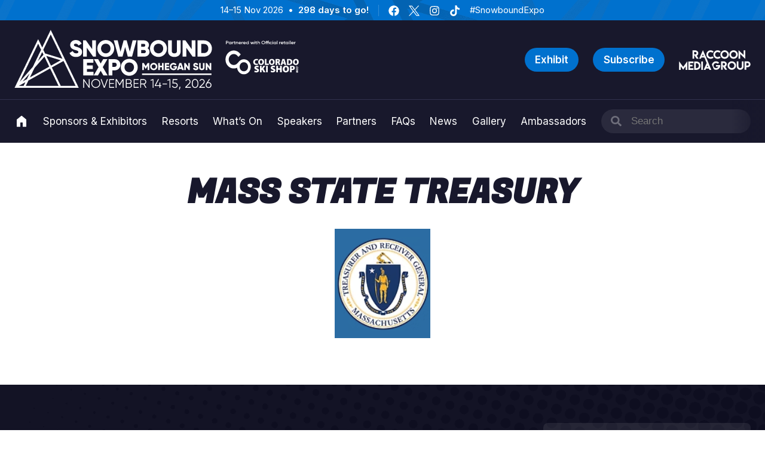

--- FILE ---
content_type: text/html; charset=UTF-8
request_url: https://snowboundexpo.com/exhibitor/mass-state-treasury
body_size: 32072
content:
<!doctype html>
<html lang="en-US" class="no-js">
<head>
<meta charset="UTF-8">
<meta name="viewport" content="width=device-width, initial-scale=1">
<link rel="profile" href="https://gmpg.org/xfn/11">
<link rel="pingback" href="https://snowboundexpo.com/wp/xmlrpc.php">
<meta name="theme-color" content="#0071ce" />

<meta name='robots' content='index, follow, max-image-preview:large, max-snippet:-1, max-video-preview:-1' />
<script id="cookie-law-info-gcm-var-js">
var _ckyGcm = {"status":true,"default_settings":[{"analytics":"denied","advertisement":"denied","functional":"denied","necessary":"granted","ad_user_data":"denied","ad_personalization":"denied","regions":"All"}],"wait_for_update":2000,"url_passthrough":false,"ads_data_redaction":false}</script>
<script id="cookie-law-info-gcm-js" type="text/javascript" src="https://snowboundexpo.com/app/plugins/cookie-law-info/lite/frontend/js/gcm.min.js"></script> <script id="cookieyes" type="text/javascript" src="https://cdn-cookieyes.com/client_data/5678be2161bfd9a0c7a3af88/script.js"></script>
	<!-- This site is optimized with the Yoast SEO plugin v26.7 - https://yoast.com/wordpress/plugins/seo/ -->
	<title>Mass State Treasury - Snowbound Expo</title>
	<link rel="canonical" href="https://snowboundexpo.com/exhibitor/mass-state-treasury" />
	<meta property="og:locale" content="en_US" />
	<meta property="og:type" content="article" />
	<meta property="og:title" content="Mass State Treasury - Snowbound Expo" />
	<meta property="og:url" content="https://snowboundexpo.com/exhibitor/mass-state-treasury" />
	<meta property="og:site_name" content="Snowbound Expo" />
	<meta property="article:publisher" content="https://facebook.com/SnowboundExpo" />
	<meta name="twitter:card" content="summary_large_image" />
	<meta name="twitter:site" content="@snowboundexpo" />
	<script type="application/ld+json" class="yoast-schema-graph">{"@context":"https://schema.org","@graph":[{"@type":"WebPage","@id":"https://snowboundexpo.com/mass-state-treasury","url":"https://snowboundexpo.com/mass-state-treasury","name":"Mass State Treasury - Snowbound Expo","isPartOf":{"@id":"https://snowboundexpo.com/#website"},"datePublished":"-0001-11-30T00:00:00+00:00","breadcrumb":{"@id":"https://snowboundexpo.com/mass-state-treasury#breadcrumb"},"inLanguage":"en-US","potentialAction":[{"@type":"ReadAction","target":["https://snowboundexpo.com/mass-state-treasury"]}]},{"@type":"BreadcrumbList","@id":"https://snowboundexpo.com/mass-state-treasury#breadcrumb","itemListElement":[{"@type":"ListItem","position":1,"name":"Home","item":"https://snowboundexpo.com/"},{"@type":"ListItem","position":2,"name":"Mass State Treasury"}]},{"@type":"WebSite","@id":"https://snowboundexpo.com/#website","url":"https://snowboundexpo.com/","name":"Snowbound Expo","description":"","publisher":{"@id":"https://snowboundexpo.com/#organization"},"potentialAction":[{"@type":"SearchAction","target":{"@type":"EntryPoint","urlTemplate":"https://snowboundexpo.com/?s={search_term_string}"},"query-input":{"@type":"PropertyValueSpecification","valueRequired":true,"valueName":"search_term_string"}}],"inLanguage":"en-US"},{"@type":"Organization","@id":"https://snowboundexpo.com/#organization","name":"Snowbound Expo","url":"https://snowboundexpo.com/","logo":{"@type":"ImageObject","inLanguage":"en-US","@id":"https://snowboundexpo.com/#/schema/logo/image/","url":"https://cdn.raccoon.dev/uploads/sites/6/2022/11/snowbound-cover.png","contentUrl":"https://cdn.raccoon.dev/uploads/sites/6/2022/11/snowbound-cover.png","width":1600,"height":1066,"caption":"Snowbound Expo"},"image":{"@id":"https://snowboundexpo.com/#/schema/logo/image/"},"sameAs":["https://facebook.com/SnowboundExpo","https://x.com/snowboundexpo","https://instagram.com/snowboundexpo"]}]}</script>
	<!-- / Yoast SEO plugin. -->


<script type='application/javascript'  id='pys-version-script'>console.log('PixelYourSite Free version 11.1.5.2');</script>
<link rel='dns-prefetch' href='//snowboundexpo.com' />
<link rel='dns-prefetch' href='//webforms.pipedrive.com' />
<link rel='dns-prefetch' href='//cdn.snowboundexpo.com' />
<link rel="alternate" type="application/rss+xml" title="Snowbound Expo &raquo; Feed" href="https://snowboundexpo.com/feed" />
<link rel="alternate" type="application/rss+xml" title="Snowbound Expo &raquo; Comments Feed" href="https://snowboundexpo.com/comments/feed" />
<link rel="alternate" title="oEmbed (JSON)" type="application/json+oembed" href="https://snowboundexpo.com/wp-json/oembed/1.0/embed?url=https%3A%2F%2Fsnowboundexpo.com%2Fmass-state-treasury" />
<link rel="alternate" title="oEmbed (XML)" type="text/xml+oembed" href="https://snowboundexpo.com/wp-json/oembed/1.0/embed?url=https%3A%2F%2Fsnowboundexpo.com%2Fmass-state-treasury&#038;format=xml" />
<style id='wp-img-auto-sizes-contain-inline-css'>
img:is([sizes=auto i],[sizes^="auto," i]){contain-intrinsic-size:3000px 1500px}
/*# sourceURL=wp-img-auto-sizes-contain-inline-css */
</style>
<link rel='stylesheet' id='adsanity-default-css-css' href='https://snowboundexpo.com/app/plugins/adsanity/dist/css/widget-default.css?ver=1.9.5' media='screen' />
<style id='wp-block-library-inline-css'>
:root{--wp-block-synced-color:#7a00df;--wp-block-synced-color--rgb:122,0,223;--wp-bound-block-color:var(--wp-block-synced-color);--wp-editor-canvas-background:#ddd;--wp-admin-theme-color:#007cba;--wp-admin-theme-color--rgb:0,124,186;--wp-admin-theme-color-darker-10:#006ba1;--wp-admin-theme-color-darker-10--rgb:0,107,160.5;--wp-admin-theme-color-darker-20:#005a87;--wp-admin-theme-color-darker-20--rgb:0,90,135;--wp-admin-border-width-focus:2px}@media (min-resolution:192dpi){:root{--wp-admin-border-width-focus:1.5px}}.wp-element-button{cursor:pointer}:root .has-very-light-gray-background-color{background-color:#eee}:root .has-very-dark-gray-background-color{background-color:#313131}:root .has-very-light-gray-color{color:#eee}:root .has-very-dark-gray-color{color:#313131}:root .has-vivid-green-cyan-to-vivid-cyan-blue-gradient-background{background:linear-gradient(135deg,#00d084,#0693e3)}:root .has-purple-crush-gradient-background{background:linear-gradient(135deg,#34e2e4,#4721fb 50%,#ab1dfe)}:root .has-hazy-dawn-gradient-background{background:linear-gradient(135deg,#faaca8,#dad0ec)}:root .has-subdued-olive-gradient-background{background:linear-gradient(135deg,#fafae1,#67a671)}:root .has-atomic-cream-gradient-background{background:linear-gradient(135deg,#fdd79a,#004a59)}:root .has-nightshade-gradient-background{background:linear-gradient(135deg,#330968,#31cdcf)}:root .has-midnight-gradient-background{background:linear-gradient(135deg,#020381,#2874fc)}:root{--wp--preset--font-size--normal:16px;--wp--preset--font-size--huge:42px}.has-regular-font-size{font-size:1em}.has-larger-font-size{font-size:2.625em}.has-normal-font-size{font-size:var(--wp--preset--font-size--normal)}.has-huge-font-size{font-size:var(--wp--preset--font-size--huge)}.has-text-align-center{text-align:center}.has-text-align-left{text-align:left}.has-text-align-right{text-align:right}.has-fit-text{white-space:nowrap!important}#end-resizable-editor-section{display:none}.aligncenter{clear:both}.items-justified-left{justify-content:flex-start}.items-justified-center{justify-content:center}.items-justified-right{justify-content:flex-end}.items-justified-space-between{justify-content:space-between}.screen-reader-text{border:0;clip-path:inset(50%);height:1px;margin:-1px;overflow:hidden;padding:0;position:absolute;width:1px;word-wrap:normal!important}.screen-reader-text:focus{background-color:#ddd;clip-path:none;color:#444;display:block;font-size:1em;height:auto;left:5px;line-height:normal;padding:15px 23px 14px;text-decoration:none;top:5px;width:auto;z-index:100000}html :where(.has-border-color){border-style:solid}html :where([style*=border-top-color]){border-top-style:solid}html :where([style*=border-right-color]){border-right-style:solid}html :where([style*=border-bottom-color]){border-bottom-style:solid}html :where([style*=border-left-color]){border-left-style:solid}html :where([style*=border-width]){border-style:solid}html :where([style*=border-top-width]){border-top-style:solid}html :where([style*=border-right-width]){border-right-style:solid}html :where([style*=border-bottom-width]){border-bottom-style:solid}html :where([style*=border-left-width]){border-left-style:solid}html :where(img[class*=wp-image-]){height:auto;max-width:100%}:where(figure){margin:0 0 1em}html :where(.is-position-sticky){--wp-admin--admin-bar--position-offset:var(--wp-admin--admin-bar--height,0px)}@media screen and (max-width:600px){html :where(.is-position-sticky){--wp-admin--admin-bar--position-offset:0px}}

/*# sourceURL=wp-block-library-inline-css */
</style><style id='global-styles-inline-css'>
:root{--wp--preset--aspect-ratio--square: 1;--wp--preset--aspect-ratio--4-3: 4/3;--wp--preset--aspect-ratio--3-4: 3/4;--wp--preset--aspect-ratio--3-2: 3/2;--wp--preset--aspect-ratio--2-3: 2/3;--wp--preset--aspect-ratio--16-9: 16/9;--wp--preset--aspect-ratio--9-16: 9/16;--wp--preset--color--black: #000000;--wp--preset--color--cyan-bluish-gray: #abb8c3;--wp--preset--color--white: #ffffff;--wp--preset--color--pale-pink: #f78da7;--wp--preset--color--vivid-red: #cf2e2e;--wp--preset--color--luminous-vivid-orange: #ff6900;--wp--preset--color--luminous-vivid-amber: #fcb900;--wp--preset--color--light-green-cyan: #7bdcb5;--wp--preset--color--vivid-green-cyan: #00d084;--wp--preset--color--pale-cyan-blue: #8ed1fc;--wp--preset--color--vivid-cyan-blue: #0693e3;--wp--preset--color--vivid-purple: #9b51e0;--wp--preset--color--run-uk: #52AFBF;--wp--preset--color--run-usa-boston: #1A88F9;--wp--preset--color--run-usa-chicago: #CF2027;--wp--preset--color--cycling-uk: #ffb300;--wp--preset--color--snow-uk-birmingham: #3D93D2;--wp--preset--color--snow-uk-london: #ea6710;--wp--preset--color--snow-uk-london-blue: #082241;--wp--preset--color--snow-usa: #0071ce;--wp--preset--color--outdoor-uk: #463E8E;--wp--preset--color--equine-uk: #c9961a;--wp--preset--color--equine-uk-green: #075657;--wp--preset--color--equine-uk-secondary: #efe0df;--wp--preset--color--base: #18182C;--wp--preset--color--light-grey: #999999;--wp--preset--color--newswire-red: #F45B69;--wp--preset--color--allergy-b-2-b: #27B170;--wp--preset--color--allergy-b-2-b-blue: #153779;--wp--preset--color--allergy-b-2-b-olive: #34745B;--wp--preset--color--allergy: #309495;--wp--preset--color--boston-run-and-outdoor: #42c4c8;--wp--preset--color--boston-run-and-outdoor-green: #94db85;--wp--preset--color--boston-run-and-outdoor-cream: #efdfde;--wp--preset--color--boston-run-and-outdoor-navy: #463e8e;--wp--preset--color--boston-run-and-outdoor-navy-dark: #03073b;--wp--preset--gradient--vivid-cyan-blue-to-vivid-purple: linear-gradient(135deg,rgb(6,147,227) 0%,rgb(155,81,224) 100%);--wp--preset--gradient--light-green-cyan-to-vivid-green-cyan: linear-gradient(135deg,rgb(122,220,180) 0%,rgb(0,208,130) 100%);--wp--preset--gradient--luminous-vivid-amber-to-luminous-vivid-orange: linear-gradient(135deg,rgb(252,185,0) 0%,rgb(255,105,0) 100%);--wp--preset--gradient--luminous-vivid-orange-to-vivid-red: linear-gradient(135deg,rgb(255,105,0) 0%,rgb(207,46,46) 100%);--wp--preset--gradient--very-light-gray-to-cyan-bluish-gray: linear-gradient(135deg,rgb(238,238,238) 0%,rgb(169,184,195) 100%);--wp--preset--gradient--cool-to-warm-spectrum: linear-gradient(135deg,rgb(74,234,220) 0%,rgb(151,120,209) 20%,rgb(207,42,186) 40%,rgb(238,44,130) 60%,rgb(251,105,98) 80%,rgb(254,248,76) 100%);--wp--preset--gradient--blush-light-purple: linear-gradient(135deg,rgb(255,206,236) 0%,rgb(152,150,240) 100%);--wp--preset--gradient--blush-bordeaux: linear-gradient(135deg,rgb(254,205,165) 0%,rgb(254,45,45) 50%,rgb(107,0,62) 100%);--wp--preset--gradient--luminous-dusk: linear-gradient(135deg,rgb(255,203,112) 0%,rgb(199,81,192) 50%,rgb(65,88,208) 100%);--wp--preset--gradient--pale-ocean: linear-gradient(135deg,rgb(255,245,203) 0%,rgb(182,227,212) 50%,rgb(51,167,181) 100%);--wp--preset--gradient--electric-grass: linear-gradient(135deg,rgb(202,248,128) 0%,rgb(113,206,126) 100%);--wp--preset--gradient--midnight: linear-gradient(135deg,rgb(2,3,129) 0%,rgb(40,116,252) 100%);--wp--preset--gradient--run-usa-boston: linear-gradient(180deg, #1A88F900 50%, #1A88F9 100%);--wp--preset--gradient--run-usa-chicago: linear-gradient(180deg, #CF202700 50%, #CF2027 100%);--wp--preset--gradient--snow-uk-birmingham: linear-gradient(180deg, #3D93D200 50%, #3D93D2 100%);--wp--preset--gradient--snow-uk-london: linear-gradient(180deg, #ea671000 50%, #ea6710 100%);--wp--preset--font-size--small: 0.875rem;--wp--preset--font-size--medium: 1rem;--wp--preset--font-size--large: 1.18rem;--wp--preset--font-size--x-large: 1.5rem;--wp--preset--font-size--x-small: 0.75rem;--wp--preset--font-size--xx-large: 2.5rem;--wp--preset--font-size--xxx-large: 3.5rem;--wp--preset--font-size--xxxx-large: 4.5rem;--wp--preset--font-family--fugaz-pro: "Fugaz One", serif;--wp--preset--font-family--inter: "Inter", serif;--wp--preset--font-family--playfair-display: "Playfair Display", serif;--wp--preset--spacing--20: 0.44rem;--wp--preset--spacing--30: 0.67rem;--wp--preset--spacing--40: 1rem;--wp--preset--spacing--50: 1.5rem;--wp--preset--spacing--60: 2.25rem;--wp--preset--spacing--70: 3.38rem;--wp--preset--spacing--80: 5.06rem;--wp--preset--shadow--natural: 6px 6px 9px rgba(0, 0, 0, 0.2);--wp--preset--shadow--deep: 12px 12px 50px rgba(0, 0, 0, 0.4);--wp--preset--shadow--sharp: 6px 6px 0px rgba(0, 0, 0, 0.2);--wp--preset--shadow--outlined: 6px 6px 0px -3px rgb(255, 255, 255), 6px 6px rgb(0, 0, 0);--wp--preset--shadow--crisp: 6px 6px 0px rgb(0, 0, 0);}:root { --wp--style--global--content-size: 1200px;--wp--style--global--wide-size: 1400px; }:where(body) { margin: 0; }.wp-site-blocks > .alignleft { float: left; margin-right: 2em; }.wp-site-blocks > .alignright { float: right; margin-left: 2em; }.wp-site-blocks > .aligncenter { justify-content: center; margin-left: auto; margin-right: auto; }:where(.wp-site-blocks) > * { margin-block-start: 24px; margin-block-end: 0; }:where(.wp-site-blocks) > :first-child { margin-block-start: 0; }:where(.wp-site-blocks) > :last-child { margin-block-end: 0; }:root { --wp--style--block-gap: 24px; }:root :where(.is-layout-flow) > :first-child{margin-block-start: 0;}:root :where(.is-layout-flow) > :last-child{margin-block-end: 0;}:root :where(.is-layout-flow) > *{margin-block-start: 24px;margin-block-end: 0;}:root :where(.is-layout-constrained) > :first-child{margin-block-start: 0;}:root :where(.is-layout-constrained) > :last-child{margin-block-end: 0;}:root :where(.is-layout-constrained) > *{margin-block-start: 24px;margin-block-end: 0;}:root :where(.is-layout-flex){gap: 24px;}:root :where(.is-layout-grid){gap: 24px;}.is-layout-flow > .alignleft{float: left;margin-inline-start: 0;margin-inline-end: 2em;}.is-layout-flow > .alignright{float: right;margin-inline-start: 2em;margin-inline-end: 0;}.is-layout-flow > .aligncenter{margin-left: auto !important;margin-right: auto !important;}.is-layout-constrained > .alignleft{float: left;margin-inline-start: 0;margin-inline-end: 2em;}.is-layout-constrained > .alignright{float: right;margin-inline-start: 2em;margin-inline-end: 0;}.is-layout-constrained > .aligncenter{margin-left: auto !important;margin-right: auto !important;}.is-layout-constrained > :where(:not(.alignleft):not(.alignright):not(.alignfull)){max-width: var(--wp--style--global--content-size);margin-left: auto !important;margin-right: auto !important;}.is-layout-constrained > .alignwide{max-width: var(--wp--style--global--wide-size);}body .is-layout-flex{display: flex;}.is-layout-flex{flex-wrap: wrap;align-items: center;}.is-layout-flex > :is(*, div){margin: 0;}body .is-layout-grid{display: grid;}.is-layout-grid > :is(*, div){margin: 0;}body{padding-top: 0px;padding-right: 0px;padding-bottom: 0px;padding-left: 0px;}a:where(:not(.wp-element-button)){text-decoration: underline;}:root :where(.wp-element-button, .wp-block-button__link){background-color: #32373c;border-width: 0;color: #fff;font-family: inherit;font-size: inherit;font-style: inherit;font-weight: inherit;letter-spacing: inherit;line-height: inherit;padding-top: calc(0.667em + 2px);padding-right: calc(1.333em + 2px);padding-bottom: calc(0.667em + 2px);padding-left: calc(1.333em + 2px);text-decoration: none;text-transform: inherit;}.has-black-color{color: var(--wp--preset--color--black) !important;}.has-cyan-bluish-gray-color{color: var(--wp--preset--color--cyan-bluish-gray) !important;}.has-white-color{color: var(--wp--preset--color--white) !important;}.has-pale-pink-color{color: var(--wp--preset--color--pale-pink) !important;}.has-vivid-red-color{color: var(--wp--preset--color--vivid-red) !important;}.has-luminous-vivid-orange-color{color: var(--wp--preset--color--luminous-vivid-orange) !important;}.has-luminous-vivid-amber-color{color: var(--wp--preset--color--luminous-vivid-amber) !important;}.has-light-green-cyan-color{color: var(--wp--preset--color--light-green-cyan) !important;}.has-vivid-green-cyan-color{color: var(--wp--preset--color--vivid-green-cyan) !important;}.has-pale-cyan-blue-color{color: var(--wp--preset--color--pale-cyan-blue) !important;}.has-vivid-cyan-blue-color{color: var(--wp--preset--color--vivid-cyan-blue) !important;}.has-vivid-purple-color{color: var(--wp--preset--color--vivid-purple) !important;}.has-run-uk-color{color: var(--wp--preset--color--run-uk) !important;}.has-run-usa-boston-color{color: var(--wp--preset--color--run-usa-boston) !important;}.has-run-usa-chicago-color{color: var(--wp--preset--color--run-usa-chicago) !important;}.has-cycling-uk-color{color: var(--wp--preset--color--cycling-uk) !important;}.has-snow-uk-birmingham-color{color: var(--wp--preset--color--snow-uk-birmingham) !important;}.has-snow-uk-london-color{color: var(--wp--preset--color--snow-uk-london) !important;}.has-snow-uk-london-blue-color{color: var(--wp--preset--color--snow-uk-london-blue) !important;}.has-snow-usa-color{color: var(--wp--preset--color--snow-usa) !important;}.has-outdoor-uk-color{color: var(--wp--preset--color--outdoor-uk) !important;}.has-equine-uk-color{color: var(--wp--preset--color--equine-uk) !important;}.has-equine-uk-green-color{color: var(--wp--preset--color--equine-uk-green) !important;}.has-equine-uk-secondary-color{color: var(--wp--preset--color--equine-uk-secondary) !important;}.has-base-color{color: var(--wp--preset--color--base) !important;}.has-light-grey-color{color: var(--wp--preset--color--light-grey) !important;}.has-newswire-red-color{color: var(--wp--preset--color--newswire-red) !important;}.has-allergy-b-2-b-color{color: var(--wp--preset--color--allergy-b-2-b) !important;}.has-allergy-b-2-b-blue-color{color: var(--wp--preset--color--allergy-b-2-b-blue) !important;}.has-allergy-b-2-b-olive-color{color: var(--wp--preset--color--allergy-b-2-b-olive) !important;}.has-allergy-color{color: var(--wp--preset--color--allergy) !important;}.has-boston-run-and-outdoor-color{color: var(--wp--preset--color--boston-run-and-outdoor) !important;}.has-boston-run-and-outdoor-green-color{color: var(--wp--preset--color--boston-run-and-outdoor-green) !important;}.has-boston-run-and-outdoor-cream-color{color: var(--wp--preset--color--boston-run-and-outdoor-cream) !important;}.has-boston-run-and-outdoor-navy-color{color: var(--wp--preset--color--boston-run-and-outdoor-navy) !important;}.has-boston-run-and-outdoor-navy-dark-color{color: var(--wp--preset--color--boston-run-and-outdoor-navy-dark) !important;}.has-black-background-color{background-color: var(--wp--preset--color--black) !important;}.has-cyan-bluish-gray-background-color{background-color: var(--wp--preset--color--cyan-bluish-gray) !important;}.has-white-background-color{background-color: var(--wp--preset--color--white) !important;}.has-pale-pink-background-color{background-color: var(--wp--preset--color--pale-pink) !important;}.has-vivid-red-background-color{background-color: var(--wp--preset--color--vivid-red) !important;}.has-luminous-vivid-orange-background-color{background-color: var(--wp--preset--color--luminous-vivid-orange) !important;}.has-luminous-vivid-amber-background-color{background-color: var(--wp--preset--color--luminous-vivid-amber) !important;}.has-light-green-cyan-background-color{background-color: var(--wp--preset--color--light-green-cyan) !important;}.has-vivid-green-cyan-background-color{background-color: var(--wp--preset--color--vivid-green-cyan) !important;}.has-pale-cyan-blue-background-color{background-color: var(--wp--preset--color--pale-cyan-blue) !important;}.has-vivid-cyan-blue-background-color{background-color: var(--wp--preset--color--vivid-cyan-blue) !important;}.has-vivid-purple-background-color{background-color: var(--wp--preset--color--vivid-purple) !important;}.has-run-uk-background-color{background-color: var(--wp--preset--color--run-uk) !important;}.has-run-usa-boston-background-color{background-color: var(--wp--preset--color--run-usa-boston) !important;}.has-run-usa-chicago-background-color{background-color: var(--wp--preset--color--run-usa-chicago) !important;}.has-cycling-uk-background-color{background-color: var(--wp--preset--color--cycling-uk) !important;}.has-snow-uk-birmingham-background-color{background-color: var(--wp--preset--color--snow-uk-birmingham) !important;}.has-snow-uk-london-background-color{background-color: var(--wp--preset--color--snow-uk-london) !important;}.has-snow-uk-london-blue-background-color{background-color: var(--wp--preset--color--snow-uk-london-blue) !important;}.has-snow-usa-background-color{background-color: var(--wp--preset--color--snow-usa) !important;}.has-outdoor-uk-background-color{background-color: var(--wp--preset--color--outdoor-uk) !important;}.has-equine-uk-background-color{background-color: var(--wp--preset--color--equine-uk) !important;}.has-equine-uk-green-background-color{background-color: var(--wp--preset--color--equine-uk-green) !important;}.has-equine-uk-secondary-background-color{background-color: var(--wp--preset--color--equine-uk-secondary) !important;}.has-base-background-color{background-color: var(--wp--preset--color--base) !important;}.has-light-grey-background-color{background-color: var(--wp--preset--color--light-grey) !important;}.has-newswire-red-background-color{background-color: var(--wp--preset--color--newswire-red) !important;}.has-allergy-b-2-b-background-color{background-color: var(--wp--preset--color--allergy-b-2-b) !important;}.has-allergy-b-2-b-blue-background-color{background-color: var(--wp--preset--color--allergy-b-2-b-blue) !important;}.has-allergy-b-2-b-olive-background-color{background-color: var(--wp--preset--color--allergy-b-2-b-olive) !important;}.has-allergy-background-color{background-color: var(--wp--preset--color--allergy) !important;}.has-boston-run-and-outdoor-background-color{background-color: var(--wp--preset--color--boston-run-and-outdoor) !important;}.has-boston-run-and-outdoor-green-background-color{background-color: var(--wp--preset--color--boston-run-and-outdoor-green) !important;}.has-boston-run-and-outdoor-cream-background-color{background-color: var(--wp--preset--color--boston-run-and-outdoor-cream) !important;}.has-boston-run-and-outdoor-navy-background-color{background-color: var(--wp--preset--color--boston-run-and-outdoor-navy) !important;}.has-boston-run-and-outdoor-navy-dark-background-color{background-color: var(--wp--preset--color--boston-run-and-outdoor-navy-dark) !important;}.has-black-border-color{border-color: var(--wp--preset--color--black) !important;}.has-cyan-bluish-gray-border-color{border-color: var(--wp--preset--color--cyan-bluish-gray) !important;}.has-white-border-color{border-color: var(--wp--preset--color--white) !important;}.has-pale-pink-border-color{border-color: var(--wp--preset--color--pale-pink) !important;}.has-vivid-red-border-color{border-color: var(--wp--preset--color--vivid-red) !important;}.has-luminous-vivid-orange-border-color{border-color: var(--wp--preset--color--luminous-vivid-orange) !important;}.has-luminous-vivid-amber-border-color{border-color: var(--wp--preset--color--luminous-vivid-amber) !important;}.has-light-green-cyan-border-color{border-color: var(--wp--preset--color--light-green-cyan) !important;}.has-vivid-green-cyan-border-color{border-color: var(--wp--preset--color--vivid-green-cyan) !important;}.has-pale-cyan-blue-border-color{border-color: var(--wp--preset--color--pale-cyan-blue) !important;}.has-vivid-cyan-blue-border-color{border-color: var(--wp--preset--color--vivid-cyan-blue) !important;}.has-vivid-purple-border-color{border-color: var(--wp--preset--color--vivid-purple) !important;}.has-run-uk-border-color{border-color: var(--wp--preset--color--run-uk) !important;}.has-run-usa-boston-border-color{border-color: var(--wp--preset--color--run-usa-boston) !important;}.has-run-usa-chicago-border-color{border-color: var(--wp--preset--color--run-usa-chicago) !important;}.has-cycling-uk-border-color{border-color: var(--wp--preset--color--cycling-uk) !important;}.has-snow-uk-birmingham-border-color{border-color: var(--wp--preset--color--snow-uk-birmingham) !important;}.has-snow-uk-london-border-color{border-color: var(--wp--preset--color--snow-uk-london) !important;}.has-snow-uk-london-blue-border-color{border-color: var(--wp--preset--color--snow-uk-london-blue) !important;}.has-snow-usa-border-color{border-color: var(--wp--preset--color--snow-usa) !important;}.has-outdoor-uk-border-color{border-color: var(--wp--preset--color--outdoor-uk) !important;}.has-equine-uk-border-color{border-color: var(--wp--preset--color--equine-uk) !important;}.has-equine-uk-green-border-color{border-color: var(--wp--preset--color--equine-uk-green) !important;}.has-equine-uk-secondary-border-color{border-color: var(--wp--preset--color--equine-uk-secondary) !important;}.has-base-border-color{border-color: var(--wp--preset--color--base) !important;}.has-light-grey-border-color{border-color: var(--wp--preset--color--light-grey) !important;}.has-newswire-red-border-color{border-color: var(--wp--preset--color--newswire-red) !important;}.has-allergy-b-2-b-border-color{border-color: var(--wp--preset--color--allergy-b-2-b) !important;}.has-allergy-b-2-b-blue-border-color{border-color: var(--wp--preset--color--allergy-b-2-b-blue) !important;}.has-allergy-b-2-b-olive-border-color{border-color: var(--wp--preset--color--allergy-b-2-b-olive) !important;}.has-allergy-border-color{border-color: var(--wp--preset--color--allergy) !important;}.has-boston-run-and-outdoor-border-color{border-color: var(--wp--preset--color--boston-run-and-outdoor) !important;}.has-boston-run-and-outdoor-green-border-color{border-color: var(--wp--preset--color--boston-run-and-outdoor-green) !important;}.has-boston-run-and-outdoor-cream-border-color{border-color: var(--wp--preset--color--boston-run-and-outdoor-cream) !important;}.has-boston-run-and-outdoor-navy-border-color{border-color: var(--wp--preset--color--boston-run-and-outdoor-navy) !important;}.has-boston-run-and-outdoor-navy-dark-border-color{border-color: var(--wp--preset--color--boston-run-and-outdoor-navy-dark) !important;}.has-vivid-cyan-blue-to-vivid-purple-gradient-background{background: var(--wp--preset--gradient--vivid-cyan-blue-to-vivid-purple) !important;}.has-light-green-cyan-to-vivid-green-cyan-gradient-background{background: var(--wp--preset--gradient--light-green-cyan-to-vivid-green-cyan) !important;}.has-luminous-vivid-amber-to-luminous-vivid-orange-gradient-background{background: var(--wp--preset--gradient--luminous-vivid-amber-to-luminous-vivid-orange) !important;}.has-luminous-vivid-orange-to-vivid-red-gradient-background{background: var(--wp--preset--gradient--luminous-vivid-orange-to-vivid-red) !important;}.has-very-light-gray-to-cyan-bluish-gray-gradient-background{background: var(--wp--preset--gradient--very-light-gray-to-cyan-bluish-gray) !important;}.has-cool-to-warm-spectrum-gradient-background{background: var(--wp--preset--gradient--cool-to-warm-spectrum) !important;}.has-blush-light-purple-gradient-background{background: var(--wp--preset--gradient--blush-light-purple) !important;}.has-blush-bordeaux-gradient-background{background: var(--wp--preset--gradient--blush-bordeaux) !important;}.has-luminous-dusk-gradient-background{background: var(--wp--preset--gradient--luminous-dusk) !important;}.has-pale-ocean-gradient-background{background: var(--wp--preset--gradient--pale-ocean) !important;}.has-electric-grass-gradient-background{background: var(--wp--preset--gradient--electric-grass) !important;}.has-midnight-gradient-background{background: var(--wp--preset--gradient--midnight) !important;}.has-run-usa-boston-gradient-background{background: var(--wp--preset--gradient--run-usa-boston) !important;}.has-run-usa-chicago-gradient-background{background: var(--wp--preset--gradient--run-usa-chicago) !important;}.has-snow-uk-birmingham-gradient-background{background: var(--wp--preset--gradient--snow-uk-birmingham) !important;}.has-snow-uk-london-gradient-background{background: var(--wp--preset--gradient--snow-uk-london) !important;}.has-small-font-size{font-size: var(--wp--preset--font-size--small) !important;}.has-medium-font-size{font-size: var(--wp--preset--font-size--medium) !important;}.has-large-font-size{font-size: var(--wp--preset--font-size--large) !important;}.has-x-large-font-size{font-size: var(--wp--preset--font-size--x-large) !important;}.has-x-small-font-size{font-size: var(--wp--preset--font-size--x-small) !important;}.has-xx-large-font-size{font-size: var(--wp--preset--font-size--xx-large) !important;}.has-xxx-large-font-size{font-size: var(--wp--preset--font-size--xxx-large) !important;}.has-xxxx-large-font-size{font-size: var(--wp--preset--font-size--xxxx-large) !important;}.has-fugaz-pro-font-family{font-family: var(--wp--preset--font-family--fugaz-pro) !important;}.has-inter-font-family{font-family: var(--wp--preset--font-family--inter) !important;}.has-playfair-display-font-family{font-family: var(--wp--preset--font-family--playfair-display) !important;}
/*# sourceURL=global-styles-inline-css */
</style>

<link rel='stylesheet' id='raccoon-global-css' href='https://snowboundexpo.com/wp/../app/themes/raccoon-events-v2/style.css?ver=2.0.12' media='all' />
<style id='block-visibility-screen-size-styles-inline-css'>
/* Extra large screens (large desktops, 1200px and up) */
@media ( min-width: 1200px ) {
	.block-visibility-hide-extra-large-screen {
		display: none !important;
	}
}

/* Large screens (desktops, between 992px and 1200px) */
@media ( min-width: 992px ) and (max-width: 1199.98px ) {
	.block-visibility-hide-large-screen {
		display: none !important;
	}
}

/* Medium screens (tablets, between 768px and 992px) */
@media ( min-width: 768px ) and ( max-width: 991.98px ) {
.block-visibility-hide-medium-screen {
	display: none !important;
}
}

/* Small screens (landscape mobile devices, between 400px and 768px) */
@media ( min-width: 400px ) and ( max-width: 767.98px ) {
	.block-visibility-hide-small-screen {
		display: none !important;
	}
}

/* Extra small screens (portrait mobile devices, less than 400px) */
@media ( max-width: 399.98px ) {
	.block-visibility-hide-extra-small-screen {
		display: none !important;
	}
}
/*# sourceURL=block-visibility-screen-size-styles-inline-css */
</style>
<script id="jquery-core-js-extra">
var pysFacebookRest = {"restApiUrl":"https://snowboundexpo.com/wp-json/pys-facebook/v1/event","debug":"1"};
//# sourceURL=jquery-core-js-extra
</script>
<script src="https://snowboundexpo.com/wp/wp-includes/js/jquery/jquery.min.js?ver=3.7.1" id="jquery-core-js"></script>
<script src="https://snowboundexpo.com/wp/wp-includes/js/jquery/jquery-migrate.min.js?ver=3.4.1" id="jquery-migrate-js"></script>
<script src="https://snowboundexpo.com/app/plugins/pixelyoursite/dist/scripts/jquery.bind-first-0.2.3.min.js?ver=0.2.3" id="jquery-bind-first-js"></script>
<script src="https://snowboundexpo.com/app/plugins/pixelyoursite/dist/scripts/js.cookie-2.1.3.min.js?ver=2.1.3" id="js-cookie-pys-js"></script>
<script src="https://snowboundexpo.com/app/plugins/pixelyoursite/dist/scripts/tld.min.js?ver=2.3.1" id="js-tld-js"></script>
<script id="pys-js-extra">
var pysOptions = {"staticEvents":{"facebook":{"init_event":[{"delay":0,"type":"static","ajaxFire":false,"name":"PageView","pixelIds":["427134625956326"],"eventID":"92fad996-ac72-48f2-bfd4-394f674b0adb","params":{"page_title":"Mass State Treasury","post_type":"page","post_id":4717,"plugin":"PixelYourSite","user_role":"guest","event_url":"snowboundexpo.com/exhibitor/mass-state-treasury"},"e_id":"init_event","ids":[],"hasTimeWindow":false,"timeWindow":0,"woo_order":"","edd_order":""}]}},"dynamicEvents":{"automatic_event_form":{"facebook":{"delay":0,"type":"dyn","name":"Form","pixelIds":["427134625956326"],"eventID":"95a326ec-6cc1-46ac-bb3e-3063773b1a69","params":{"page_title":"Mass State Treasury","post_type":"page","post_id":4717,"plugin":"PixelYourSite","user_role":"guest","event_url":"snowboundexpo.com/exhibitor/mass-state-treasury"},"e_id":"automatic_event_form","ids":[],"hasTimeWindow":false,"timeWindow":0,"woo_order":"","edd_order":""}},"automatic_event_download":{"facebook":{"delay":0,"type":"dyn","name":"Download","extensions":["","doc","exe","js","pdf","ppt","tgz","zip","xls"],"pixelIds":["427134625956326"],"eventID":"4f359d3e-5517-4a76-af51-89fe4af16437","params":{"page_title":"Mass State Treasury","post_type":"page","post_id":4717,"plugin":"PixelYourSite","user_role":"guest","event_url":"snowboundexpo.com/exhibitor/mass-state-treasury"},"e_id":"automatic_event_download","ids":[],"hasTimeWindow":false,"timeWindow":0,"woo_order":"","edd_order":""}},"automatic_event_comment":{"facebook":{"delay":0,"type":"dyn","name":"Comment","pixelIds":["427134625956326"],"eventID":"13dcffee-ed28-4edd-9595-13be062ad09f","params":{"page_title":"Mass State Treasury","post_type":"page","post_id":4717,"plugin":"PixelYourSite","user_role":"guest","event_url":"snowboundexpo.com/exhibitor/mass-state-treasury"},"e_id":"automatic_event_comment","ids":[],"hasTimeWindow":false,"timeWindow":0,"woo_order":"","edd_order":""}},"automatic_event_scroll":{"facebook":{"delay":0,"type":"dyn","name":"PageScroll","scroll_percent":30,"pixelIds":["427134625956326"],"eventID":"92316480-62cc-4eb7-a558-9bbfbdbe7748","params":{"page_title":"Mass State Treasury","post_type":"page","post_id":4717,"plugin":"PixelYourSite","user_role":"guest","event_url":"snowboundexpo.com/exhibitor/mass-state-treasury"},"e_id":"automatic_event_scroll","ids":[],"hasTimeWindow":false,"timeWindow":0,"woo_order":"","edd_order":""}},"automatic_event_time_on_page":{"facebook":{"delay":0,"type":"dyn","name":"TimeOnPage","time_on_page":30,"pixelIds":["427134625956326"],"eventID":"d649da80-8119-461d-9a2d-ee8cc77f7707","params":{"page_title":"Mass State Treasury","post_type":"page","post_id":4717,"plugin":"PixelYourSite","user_role":"guest","event_url":"snowboundexpo.com/exhibitor/mass-state-treasury"},"e_id":"automatic_event_time_on_page","ids":[],"hasTimeWindow":false,"timeWindow":0,"woo_order":"","edd_order":""}}},"triggerEvents":[],"triggerEventTypes":[],"facebook":{"pixelIds":["427134625956326"],"advancedMatching":{"external_id":"abcbcebacdcdfaefdbabcddccab"},"advancedMatchingEnabled":true,"removeMetadata":false,"wooVariableAsSimple":false,"serverApiEnabled":true,"wooCRSendFromServer":false,"send_external_id":null,"enabled_medical":false,"do_not_track_medical_param":["event_url","post_title","page_title","landing_page","content_name","categories","category_name","tags"],"meta_ldu":false},"debug":"1","siteUrl":"https://snowboundexpo.com/wp","ajaxUrl":"https://snowboundexpo.com/wp/wp-admin/admin-ajax.php","ajax_event":"a72a1593ca","enable_remove_download_url_param":"1","cookie_duration":"7","last_visit_duration":"60","enable_success_send_form":"","ajaxForServerEvent":"1","ajaxForServerStaticEvent":"1","useSendBeacon":"1","send_external_id":"1","external_id_expire":"180","track_cookie_for_subdomains":"1","google_consent_mode":"1","gdpr":{"ajax_enabled":true,"all_disabled_by_api":false,"facebook_disabled_by_api":false,"analytics_disabled_by_api":false,"google_ads_disabled_by_api":false,"pinterest_disabled_by_api":false,"bing_disabled_by_api":false,"reddit_disabled_by_api":false,"externalID_disabled_by_api":false,"facebook_prior_consent_enabled":true,"analytics_prior_consent_enabled":true,"google_ads_prior_consent_enabled":null,"pinterest_prior_consent_enabled":true,"bing_prior_consent_enabled":true,"cookiebot_integration_enabled":false,"cookiebot_facebook_consent_category":"marketing","cookiebot_analytics_consent_category":"statistics","cookiebot_tiktok_consent_category":"marketing","cookiebot_google_ads_consent_category":"marketing","cookiebot_pinterest_consent_category":"marketing","cookiebot_bing_consent_category":"marketing","consent_magic_integration_enabled":false,"real_cookie_banner_integration_enabled":false,"cookie_notice_integration_enabled":false,"cookie_law_info_integration_enabled":true,"analytics_storage":{"enabled":true,"value":"granted","filter":false},"ad_storage":{"enabled":true,"value":"granted","filter":false},"ad_user_data":{"enabled":true,"value":"granted","filter":false},"ad_personalization":{"enabled":true,"value":"granted","filter":false}},"cookie":{"disabled_all_cookie":false,"disabled_start_session_cookie":false,"disabled_advanced_form_data_cookie":false,"disabled_landing_page_cookie":false,"disabled_first_visit_cookie":false,"disabled_trafficsource_cookie":false,"disabled_utmTerms_cookie":false,"disabled_utmId_cookie":false},"tracking_analytics":{"TrafficSource":"direct","TrafficLanding":"undefined","TrafficUtms":[],"TrafficUtmsId":[]},"GATags":{"ga_datalayer_type":"default","ga_datalayer_name":"dataLayerPYS"},"woo":{"enabled":false},"edd":{"enabled":false},"cache_bypass":"1768953074"};
//# sourceURL=pys-js-extra
</script>
<script src="https://snowboundexpo.com/app/plugins/pixelyoursite/dist/scripts/public.js?ver=11.1.5.2" id="pys-js"></script>
<link rel="https://api.w.org/" href="https://snowboundexpo.com/wp-json/" /><link rel="alternate" title="JSON" type="application/json" href="https://snowboundexpo.com/wp-json/wp/v2/pages/4717" /><link rel="EditURI" type="application/rsd+xml" title="RSD" href="https://snowboundexpo.com/wp/xmlrpc.php?rsd" />
<link rel='shortlink' href='https://snowboundexpo.com/?p=4717' />
<style class='wp-fonts-local'>
@font-face{font-family:"Fugaz One";font-style:normal;font-weight:400;font-display:fallback;src:url('https://snowboundexpo.com/app/themes/raccoon-events-v2/assets/fonts/fugaz-one-v15-latin-regular.woff2') format('woff2');font-stretch:normal;}
@font-face{font-family:Inter;font-style:normal;font-weight:400;font-display:fallback;src:url('https://snowboundexpo.com/app/themes/raccoon-events-v2/assets/fonts/inter.woff2') format('woff2');font-stretch:normal;}
@font-face{font-family:Inter;font-style:normal;font-weight:600;font-display:fallback;src:url('https://snowboundexpo.com/app/themes/raccoon-events-v2/assets/fonts/inter.woff2') format('woff2');font-stretch:normal;}
@font-face{font-family:"Playfair Display";font-style:normal;font-weight:400;font-display:fallback;src:url('https://snowboundexpo.com/app/themes/raccoon-events-v2/assets/fonts/playfair-display-v37-latin-regular.woff2') format('woff2');font-stretch:normal;}
@font-face{font-family:"Playfair Display";font-style:italic;font-weight:400;font-display:fallback;src:url('https://snowboundexpo.com/app/themes/raccoon-events-v2/assets/fonts/playfair-display-v37-latin-italic.woff2') format('woff2');font-stretch:normal;}
</style>
<link rel="icon" href="https://cdn.snowboundexpo.com/uploads/sites/6/2022/11/cropped-snowbound-favicon-32x32.png" sizes="32x32" />
<link rel="icon" href="https://cdn.snowboundexpo.com/uploads/sites/6/2022/11/cropped-snowbound-favicon-192x192.png" sizes="192x192" />
<link rel="apple-touch-icon" href="https://cdn.snowboundexpo.com/uploads/sites/6/2022/11/cropped-snowbound-favicon-180x180.png" />
<meta name="msapplication-TileImage" content="https://cdn.snowboundexpo.com/uploads/sites/6/2022/11/cropped-snowbound-favicon-270x270.png" />

<!-- Google Tag Manager -->
<script>(function(w,d,s,l,i){w[l]=w[l]||[];w[l].push({'gtm.start':
new Date().getTime(),event:'gtm.js'});var f=d.getElementsByTagName(s)[0],
j=d.createElement(s),dl=l!='dataLayer'?'&amp;l='+l:'';j.async=true;j.src=
'https://www.googletagmanager.com/gtm.js?id='+i+dl;f.parentNode.insertBefore(j,f);
})(window,document,'script','dataLayer','GTM-5CHHDN6');</script>
<!-- End Google Tag Manager -->
</head>

<body class="wp-singular page-template-default page page-id-4717 wp-embed-responsive wp-theme-raccoon-events-v2 snow-usa">

	<!-- Google Tag Manager (noscript) -->
<noscript><iframe src="https://www.googletagmanager.com/ns.html?id=GTM-5CHHDN6" height="0" width="0" style="display:none;visibility:hidden"></iframe></noscript>
<!-- End Google Tag Manager (noscript) -->	
	
	
<header class="pre-header has-snow-usa-background-color">

	<div class="default-max-width">

					<span class="pre-header--date">14&ndash;15 Nov 2026</span>
		
					<span class="pre-header--bullet">&bull;</span>
			<span class="pre-header--days-to-go">298 days to go!</span>
		
					<span class="pre-header--social-icons"><a href="https://facebook.com/SnowboundExpo" target="_blank"><svg class="has-snow-usa-fill-color"><use xlink:href="https://snowboundexpo.com/app/themes/raccoon-events-v2/assets/svg/icons.svg?ver=2.0.12#facebook"></use></svg></a><a href="https://x.com/snowboundexpo" target="_blank"><svg class="has-snow-usa-fill-color"><use xlink:href="https://snowboundexpo.com/app/themes/raccoon-events-v2/assets/svg/icons.svg?ver=2.0.12#x"></use></svg></a><a href="https://instagram.com/snowboundexpo" target="_blank"><svg class="has-snow-usa-fill-color"><use xlink:href="https://snowboundexpo.com/app/themes/raccoon-events-v2/assets/svg/icons.svg?ver=2.0.12#instagram"></use></svg></a><a href="https://tiktok.com/@snowboundexpo" target="_blank"><svg class="has-snow-usa-fill-color"><use xlink:href="https://snowboundexpo.com/app/themes/raccoon-events-v2/assets/svg/icons.svg?ver=2.0.12#tiktok"></use></svg></a></span>
		
					<span class="pre-header--hashtag">#SnowboundExpo</span>
		
					<span class="pre-header--ticket-button">
			<a href="https://snowboundexpo.com/subscribe/" target="_blank">Tickets</a>
			</span>
		
</div>

</header>

		
<header class="pre-header has-snow-usa-background-color show-guide-promo">

	<div class="default-max-width">

		<a href="https://snowboundexpo.com/show-guide">

		<div id="show-guide-promo--content">
			<span class="has-extra-small-font-size">Snowbound 2026 now on!</span>
			<span class="is-style-heading--level-3">Open Show Guide</span>
		</div>

		<div id="show-guide-promo--chevron">
			<figure><img src="https://snowboundexpo.com/app/themes/raccoon-events-v2/show-guide/icons/chevron-white.png" alt=""></figure>
		</div>

		</a>

</div>

</header>

			
	
<header class="event-header show-guide-promo-active">

<div class="default-max-width">

<div class="logo">
	<a href="/"><svg viewBox="0 0 571 120" fill="none" xmlns="http://www.w3.org/2000/svg">

<path d="M429.78 24.37C429.78 25.57 428.76 26.51 427.42 26.51H425.96V28.74H424.79V22.24H427.42C428.76 22.24 429.78 23.17 429.78 24.38V24.37ZM428.61 24.37C428.61 23.71 428.11 23.24 427.42 23.24H425.96V25.51H427.42C428.11 25.51 428.61 25.03 428.61 24.38V24.37Z" fill="white" />
<path d="M435.68 24.09V28.74H434.58V28.07C434.19 28.56 433.59 28.86 432.8 28.86C431.42 28.86 430.26 27.79 430.26 26.42C430.26 25.05 431.41 23.98 432.8 23.98C433.6 23.98 434.2 24.28 434.58 24.76V24.1H435.68V24.09ZM434.58 26.42C434.58 25.56 433.89 24.93 432.97 24.93C432.05 24.93 431.36 25.55 431.36 26.42C431.36 27.29 432.05 27.91 432.97 27.91C433.89 27.91 434.58 27.29 434.58 26.42Z" fill="white" />
<path d="M439.63 24.01V25.1C438.91 25.05 438.06 25.36 438.06 26.4V28.74H436.96V24.09H438.06V24.87C438.37 24.24 438.99 24.01 439.63 24.01Z" fill="white" />
<path d="M442.17 25.06V27.29C442.17 27.88 442.6 27.87 443.43 27.84V28.74C441.74 28.93 441.07 28.5 441.07 27.29V25.06H440.13V24.09H441.07V23.09L442.17 22.79V24.09H443.43V25.06H442.17Z" fill="white" />
<path d="M449.04 25.89V28.74H447.94V25.99C447.94 25.28 447.49 24.91 446.8 24.91C446.11 24.91 445.51 25.3 445.51 26.25V28.74H444.41V24.09H445.51V24.68C445.84 24.2 446.39 23.96 447.09 23.96C448.23 23.96 449.05 24.67 449.05 25.87L449.04 25.89Z" fill="white" />
<path d="M452.73 27.94C453.34 27.94 453.8 27.69 454.04 27.37L454.95 27.85C454.48 28.48 453.72 28.86 452.72 28.86C451.04 28.86 449.95 27.81 449.95 26.42C449.95 25.03 451.04 23.98 452.64 23.98C454.16 23.98 455.2 25.09 455.2 26.43C455.2 26.57 455.18 26.72 455.16 26.85H451.11C451.28 27.58 451.93 27.95 452.74 27.95L452.73 27.94ZM454.09 26.03C453.94 25.23 453.3 24.89 452.63 24.89C451.8 24.89 451.24 25.34 451.09 26.03H454.08H454.09Z" fill="white" />
<path d="M458.84 24.01V25.1C458.12 25.05 457.27 25.36 457.27 26.4V28.74H456.17V24.09H457.27V24.87C457.58 24.24 458.2 24.01 458.84 24.01Z" fill="white" />
<path d="M462.06 27.94C462.67 27.94 463.13 27.69 463.37 27.37L464.28 27.85C463.81 28.48 463.05 28.86 462.05 28.86C460.37 28.86 459.28 27.81 459.28 26.42C459.28 25.03 460.37 23.98 461.97 23.98C463.49 23.98 464.53 25.09 464.53 26.43C464.53 26.57 464.51 26.72 464.49 26.85H460.44C460.61 27.58 461.26 27.95 462.07 27.95L462.06 27.94ZM463.42 26.03C463.27 25.23 462.63 24.89 461.96 24.89C461.13 24.89 460.57 25.34 460.42 26.03H463.41H463.42Z" fill="white" />
<path d="M470.63 22.24V28.74H469.53V28.07C469.14 28.56 468.54 28.86 467.75 28.86C466.36 28.86 465.21 27.79 465.21 26.42C465.21 25.05 466.36 23.98 467.75 23.98C468.54 23.98 469.14 24.28 469.53 24.76V22.24H470.63ZM469.53 26.42C469.53 25.56 468.84 24.93 467.92 24.93C467 24.93 466.31 25.55 466.31 26.42C466.31 27.29 467 27.91 467.92 27.91C468.84 27.91 469.53 27.29 469.53 26.42Z" fill="white" />
<path d="M481.28 24.09L479.68 28.74H478.6L477.54 25.61L476.47 28.74H475.39L473.79 24.09H474.95L475.94 27.29L477.01 24.09H478.06L479.12 27.29L480.12 24.09H481.28Z" fill="white" />
<path d="M481.89 22.76C481.89 22.41 482.21 22.12 482.59 22.12C482.97 22.12 483.29 22.41 483.29 22.76C483.29 23.11 482.98 23.4 482.59 23.4C482.2 23.4 481.89 23.1 481.89 22.76ZM482.04 24.09H483.14V28.74H482.04V24.09Z" fill="white" />
<path d="M485.91 25.06V27.29C485.91 27.88 486.34 27.87 487.17 27.84V28.74C485.48 28.93 484.81 28.5 484.81 27.29V25.06H483.87V24.09H484.81V23.09L485.91 22.79V24.09H487.17V25.06H485.91Z" fill="white" />
<path d="M492.79 25.89V28.74H491.69V25.99C491.69 25.28 491.24 24.91 490.55 24.91C489.86 24.91 489.26 25.3 489.26 26.25V28.74H488.16V22.24H489.26V24.69C489.59 24.21 490.14 23.97 490.84 23.97C491.98 23.97 492.8 24.68 492.8 25.88L492.79 25.89Z" fill="white" />
<path d="M496.02 25.49C496.02 23.61 497.66 22.12 499.72 22.12C501.78 22.12 503.42 23.61 503.42 25.49C503.42 27.37 501.79 28.86 499.72 28.86C497.65 28.86 496.02 27.37 496.02 25.49ZM502.25 25.49C502.25 24.15 501.15 23.16 499.72 23.16C498.29 23.16 497.19 24.15 497.19 25.49C497.19 26.83 498.29 27.82 499.72 27.82C501.15 27.82 502.25 26.83 502.25 25.49Z" fill="white" />
<path d="M511.51 28.74H510.41V25.06H508.72V28.74H507.62V25.06H505.92V28.74H504.82V25.06H504.05V24.09H504.82V24C504.82 22.75 505.59 22.02 507.12 22.11V23.08C506.35 23.01 505.92 23.28 505.92 24V24.09H507.62V23.9C507.62 22.65 508.39 22.01 509.92 22.01C510.29 22.01 510.64 22.05 511.05 22.13V23.05C510.64 23 510.28 22.98 509.92 22.98C509.15 22.98 508.72 23.18 508.72 23.9V24.09H511.51V28.74Z" fill="white" />
<path d="M512.49 26.42C512.49 25.04 513.64 23.98 515.18 23.98C516.18 23.98 517.04 24.45 517.45 25.18L516.5 25.68C516.28 25.24 515.78 24.96 515.17 24.96C514.27 24.96 513.59 25.58 513.59 26.42C513.59 27.26 514.27 27.88 515.17 27.88C515.78 27.88 516.28 27.59 516.52 27.16L517.47 27.65C517.04 28.39 516.18 28.86 515.18 28.86C513.64 28.86 512.49 27.79 512.49 26.42Z" fill="white" />
<path d="M518.15 22.76C518.15 22.41 518.47 22.12 518.85 22.12C519.23 22.12 519.55 22.41 519.55 22.76C519.55 23.11 519.24 23.4 518.85 23.4C518.46 23.4 518.15 23.1 518.15 22.76ZM518.3 24.09H519.4V28.74H518.3V24.09Z" fill="white" />
<path d="M525.77 24.09V28.74H524.67V28.07C524.28 28.56 523.68 28.86 522.89 28.86C521.5 28.86 520.35 27.79 520.35 26.42C520.35 25.05 521.5 23.98 522.89 23.98C523.68 23.98 524.28 24.28 524.67 24.76V24.1H525.77V24.09ZM524.67 26.42C524.67 25.56 523.98 24.93 523.06 24.93C522.14 24.93 521.45 25.55 521.45 26.42C521.45 27.29 522.14 27.91 523.06 27.91C523.98 27.91 524.67 27.29 524.67 26.42Z" fill="white" />
<path d="M527.04 21.96H528.14V28.74H527.04V21.96Z" fill="white" />
<path d="M534.43 24.01V25.1C533.71 25.05 532.86 25.36 532.86 26.4V28.74H531.76V24.09H532.86V24.87C533.17 24.24 533.79 24.01 534.43 24.01Z" fill="white" />
<path d="M537.66 27.94C538.27 27.94 538.73 27.69 538.97 27.37L539.88 27.85C539.41 28.48 538.65 28.86 537.65 28.86C535.97 28.86 534.88 27.81 534.88 26.42C534.88 25.03 535.97 23.98 537.57 23.98C539.09 23.98 540.13 25.09 540.13 26.43C540.13 26.57 540.11 26.72 540.09 26.85H536.04C536.21 27.58 536.86 27.95 537.67 27.95L537.66 27.94ZM539.01 26.03C538.86 25.23 538.22 24.89 537.55 24.89C536.72 24.89 536.16 25.34 536.01 26.03H539H539.01Z" fill="white" />
<path d="M542.6 25.06V27.29C542.6 27.88 543.03 27.87 543.86 27.84V28.74C542.17 28.93 541.5 28.5 541.5 27.29V25.06H540.56V24.09H541.5V23.09L542.6 22.79V24.09H543.86V25.06H542.6Z" fill="white" />
<path d="M549.85 24.09V28.74H548.75V28.07C548.36 28.56 547.76 28.86 546.97 28.86C545.59 28.86 544.43 27.79 544.43 26.42C544.43 25.05 545.58 23.98 546.97 23.98C547.77 23.98 548.37 24.28 548.75 24.76V24.1H549.85V24.09ZM548.75 26.42C548.75 25.56 548.06 24.93 547.14 24.93C546.22 24.93 545.53 25.55 545.53 26.42C545.53 27.29 546.22 27.91 547.14 27.91C548.06 27.91 548.75 27.29 548.75 26.42Z" fill="white" />
<path d="M550.98 22.76C550.98 22.41 551.3 22.12 551.68 22.12C552.06 22.12 552.38 22.41 552.38 22.76C552.38 23.11 552.06 23.4 551.68 23.4C551.3 23.4 550.98 23.1 550.98 22.76ZM551.13 24.09H552.23V28.74H551.13V24.09Z" fill="white" />
<path d="M553.51 21.96H554.61V28.74H553.51V21.96Z" fill="white" />
<path d="M558.37 27.94C558.98 27.94 559.44 27.69 559.68 27.37L560.59 27.85C560.12 28.48 559.36 28.86 558.36 28.86C556.68 28.86 555.59 27.81 555.59 26.42C555.59 25.03 556.68 23.98 558.28 23.98C559.88 23.98 560.84 25.09 560.84 26.43C560.84 26.57 560.82 26.72 560.8 26.85H556.75C556.92 27.58 557.56 27.95 558.38 27.95L558.37 27.94ZM559.72 26.03C559.57 25.23 558.93 24.89 558.26 24.89C557.44 24.89 556.88 25.34 556.72 26.03H559.71H559.72Z" fill="white" />
<path d="M564.47 24.01V25.1C563.75 25.05 562.9 25.36 562.9 26.4V28.74H561.8V24.09H562.9V24.87C563.2 24.24 563.83 24.01 564.47 24.01Z" fill="white" />
<path d="M446.93 76.15C446.53 76.28 446.15 76.39 445.81 76.61C445.77 76.64 445.71 76.65 445.66 76.66C445.12 76.82 444.59 76.99 444.05 77.14C443.92 77.18 443.77 77.18 443.64 77.21C443.43 77.25 443.22 77.3 443.01 77.35C442.46 77.48 441.9 77.49 441.33 77.49C440.47 77.49 439.6 77.49 438.74 77.47C438.63 77.47 438.52 77.47 438.42 77.44C438.04 77.37 437.66 77.3 437.27 77.23C436.95 77.17 436.63 77.12 436.32 77.02C435.91 76.89 435.48 76.81 435.09 76.63C434.46 76.35 433.83 76.08 433.2 75.79C432.97 75.68 432.75 75.53 432.53 75.4C431.89 75.05 431.31 74.6 430.71 74.17C430.41 73.95 430.15 73.7 429.87 73.46C429.8 73.4 429.73 73.35 429.67 73.3C429.6 73.24 429.54 73.19 429.48 73.13C429.32 72.96 429.17 72.77 428.99 72.61C428.63 72.29 428.37 71.9 428.05 71.55C427.73 71.2 427.45 70.81 427.18 70.43C426.98 70.15 426.8 69.86 426.61 69.57C426.43 69.28 426.27 68.97 426.08 68.69C425.88 68.4 425.76 68.05 425.62 67.73C425.46 67.37 425.3 67 425.15 66.63C425.08 66.46 425.02 66.29 424.97 66.11C424.8 65.51 424.58 64.92 424.48 64.3C424.46 64.14 424.38 63.99 424.34 63.84C424.26 63.57 424.2 63.29 424.18 63.02C424.15 62.73 424.11 62.44 424.05 62.16C424.04 62.11 424.03 62.05 424.02 62C423.97 61.27 423.86 60.54 423.88 59.8C423.89 59.35 423.89 58.89 423.9 58.44C423.9 58.39 423.9 58.33 423.9 58.28C423.96 57.9 424 57.51 424 57.12C424 57.1 424 57.08 424 57.06C424.11 56.65 424.13 56.23 424.19 55.81C424.22 55.57 424.27 55.32 424.38 55.1C424.43 54.99 424.46 54.87 424.48 54.76C424.57 54.17 424.78 53.61 424.95 53.04C424.99 52.92 425.03 52.79 425.07 52.67C425.12 52.54 425.17 52.41 425.22 52.28C425.3 52.09 425.38 51.9 425.46 51.72C425.49 51.64 425.52 51.56 425.56 51.48C425.7 51.18 425.84 50.87 425.99 50.58C426.06 50.44 426.15 50.3 426.24 50.16C426.37 49.95 426.48 49.73 426.62 49.52C426.89 49.09 427.18 48.67 427.46 48.25C427.59 48.06 427.72 47.88 427.89 47.72C428.01 47.61 428.09 47.47 428.19 47.34C428.4 47.08 428.59 46.8 428.87 46.61C428.87 46.61 428.89 46.6 428.89 46.59C429.2 46.18 429.6 45.87 429.96 45.51C430.17 45.31 430.38 45.11 430.64 44.96C430.74 44.9 430.84 44.83 430.92 44.74C431.15 44.49 431.45 44.33 431.72 44.15C432.07 43.92 432.41 43.68 432.79 43.48C433.07 43.34 433.35 43.19 433.63 43.06C433.95 42.91 434.27 42.74 434.6 42.62C435.06 42.46 435.5 42.26 435.98 42.16C436.21 42.11 436.44 42.06 436.65 41.93C436.68 41.91 436.71 41.91 436.74 41.9C437.05 41.85 437.36 41.79 437.66 41.74C437.73 41.73 437.81 41.71 437.88 41.69C438.13 41.63 438.39 41.6 438.65 41.57C439.04 41.52 439.43 41.52 439.81 41.48C440.21 41.45 440.61 41.44 441.01 41.48C441.12 41.49 441.23 41.49 441.33 41.5C441.9 41.53 442.47 41.58 443.03 41.71C443.36 41.78 443.69 41.84 444.02 41.9C444.06 41.9 444.11 41.91 444.14 41.93C444.4 42.06 444.69 42.11 444.97 42.2C445.33 42.31 445.69 42.44 446.04 42.57C446.44 42.71 446.82 42.89 447.18 43.1C447.37 43.2 447.57 43.27 447.77 43.37C448.16 43.56 448.52 43.8 448.88 44.04C449.04 44.15 449.21 44.25 449.37 44.36C449.53 44.47 449.69 44.57 449.82 44.72C449.88 44.79 449.96 44.85 450.05 44.9C450.35 45.08 450.6 45.32 450.84 45.56C450.92 45.64 451.02 45.71 451.11 45.79C451.33 46.01 451.58 46.21 451.76 46.47C451.78 46.5 451.82 46.54 451.85 46.56C452.14 46.78 452.35 47.06 452.59 47.33C452.65 47.4 452.73 47.47 452.79 47.54C453 47.76 453.22 47.96 453.4 48.21C453.52 48.37 453.68 48.51 453.82 48.66C453.94 48.8 454.07 48.93 454.19 49.07C454.32 49.24 454.31 49.33 454.18 49.5C453.78 50.02 453.3 50.48 452.87 50.97C452.61 51.26 452.35 51.54 452.11 51.85C452.01 51.98 451.87 52.07 451.76 52.19C451.6 52.37 451.46 52.55 451.3 52.73C451.16 52.88 451.01 53.02 450.87 53.17C450.68 53.39 450.5 53.62 450.3 53.83C450.21 53.93 450.09 54.02 449.98 54.1C449.89 54.17 449.8 54.16 449.71 54.1C449.64 54.05 449.58 53.99 449.52 53.93C448.85 53.23 448.18 52.53 447.51 51.82C447.01 51.3 446.5 50.77 445.9 50.37C445.48 50.09 445.07 49.79 444.59 49.6C444.13 49.41 443.69 49.19 443.23 49.01C442.93 48.9 442.6 48.84 442.29 48.77C442.17 48.74 442.06 48.72 441.94 48.7C441.74 48.67 441.53 48.63 441.33 48.63C440.7 48.63 440.08 48.63 439.45 48.63C439.22 48.63 439 48.66 438.78 48.72C438.43 48.81 438.07 48.89 437.72 48.99C437.53 49.04 437.36 49.13 437.18 49.2C436.74 49.36 436.32 49.54 435.91 49.75C435.75 49.83 435.62 49.94 435.48 50.03C435.21 50.19 434.95 50.36 434.7 50.55C434.25 50.88 433.85 51.27 433.46 51.68C433.37 51.77 433.28 51.86 433.19 51.95C432.96 52.19 432.71 52.41 432.55 52.72C432.48 52.86 432.34 52.97 432.25 53.1C432.08 53.36 431.93 53.63 431.77 53.9C431.66 54.09 431.55 54.27 431.45 54.47C431.33 54.72 431.21 54.98 431.13 55.24C430.99 55.7 430.81 56.15 430.71 56.63C430.66 56.9 430.54 57.16 430.49 57.44C430.47 57.58 430.42 57.72 430.42 57.85C430.38 58.57 430.32 59.29 430.35 60.02C430.37 60.42 430.38 60.82 430.42 61.22C430.45 61.53 430.53 61.83 430.63 62.13C430.73 62.43 430.8 62.73 430.88 63.03C431 63.5 431.19 63.95 431.37 64.4C431.41 64.5 431.49 64.58 431.54 64.67C431.64 64.85 431.72 65.04 431.81 65.22C432.07 65.73 432.42 66.19 432.76 66.65C432.96 66.92 433.18 67.17 433.43 67.39C433.56 67.51 433.66 67.65 433.78 67.77C433.86 67.86 433.95 67.94 434.04 68.02C434.29 68.24 434.55 68.45 434.8 68.67C434.82 68.69 434.85 68.71 434.88 68.73C435.26 68.92 435.57 69.22 435.97 69.37C435.99 69.37 436.01 69.39 436.03 69.4C436.58 69.79 437.22 69.96 437.85 70.14C438.13 70.22 438.42 70.27 438.7 70.33C438.73 70.33 438.77 70.33 438.79 70.35C439.13 70.5 439.48 70.5 439.84 70.5C440.28 70.5 440.73 70.5 441.17 70.5C441.45 70.5 441.73 70.47 441.99 70.36C442.03 70.34 442.07 70.34 442.12 70.33C442.71 70.24 443.28 70.09 443.83 69.86C444.04 69.77 444.26 69.72 444.46 69.62C444.75 69.48 445.03 69.32 445.31 69.15C445.71 68.91 446.08 68.64 446.43 68.33C446.7 68.1 446.97 67.87 447.19 67.59C447.3 67.46 447.44 67.35 447.56 67.23C447.7 67.08 447.83 66.92 447.97 66.77C448.1 66.64 448.24 66.52 448.37 66.39C448.5 66.26 448.62 66.12 448.75 65.99C448.9 65.83 449.03 65.66 449.19 65.52C449.48 65.27 449.71 64.97 449.96 64.69C450.2 64.41 450.41 64.11 450.65 63.84C450.81 63.65 451 63.49 451.17 63.31C451.36 63.12 451.53 62.9 451.73 62.73C452.12 62.39 452.47 62.01 452.93 61.75C453.04 61.69 453.13 61.59 453.23 61.51C453.35 61.42 453.47 61.32 453.6 61.25C453.93 61.06 454.28 60.91 454.59 60.7C455.03 60.4 455.53 60.23 456.01 60.01C456.08 59.98 456.15 59.96 456.22 59.94C456.35 59.9 456.49 59.87 456.62 59.8C456.87 59.67 457.14 59.59 457.41 59.53C457.79 59.45 458.17 59.37 458.55 59.29C459 59.19 459.45 59.17 459.9 59.17C460.42 59.17 460.94 59.17 461.46 59.17C462.3 59.17 463.12 59.31 463.92 59.52C464.08 59.56 464.23 59.6 464.39 59.63C464.43 59.64 464.48 59.64 464.52 59.66C465.15 59.92 465.78 60.18 466.4 60.44C466.44 60.46 466.48 60.48 466.52 60.5C467 60.82 467.52 61.05 467.99 61.37C468.04 61.41 468.1 61.44 468.15 61.48C468.34 61.62 468.52 61.78 468.72 61.91C468.94 62.05 469.13 62.22 469.31 62.41C469.39 62.5 469.47 62.59 469.57 62.66C469.83 62.85 470.05 63.09 470.26 63.34C470.44 63.55 470.65 63.74 470.85 63.94C470.96 64.06 471.06 64.19 471.15 64.32C471.28 64.49 471.38 64.69 471.56 64.82C471.6 64.85 471.63 64.9 471.66 64.95C472 65.52 472.4 66.06 472.7 66.66C472.86 66.98 473 67.3 473.16 67.62C473.41 68.13 473.62 68.67 473.77 69.22C473.97 69.9 474.18 70.58 474.3 71.29C474.38 71.78 474.47 72.27 474.47 72.77C474.47 73.66 474.47 74.54 474.47 75.43C474.47 75.7 474.43 75.97 474.37 76.23C474.36 76.29 474.33 76.36 474.33 76.42C474.35 76.82 474.22 77.19 474.17 77.57C474.17 77.61 474.16 77.66 474.15 77.7C473.99 78.24 473.84 78.78 473.68 79.32C473.57 79.66 473.45 79.99 473.32 80.32C473.22 80.56 473.07 80.78 472.99 81.02C472.85 81.41 472.6 81.74 472.44 82.12C472.39 82.25 472.3 82.36 472.22 82.47C472.05 82.74 471.89 83.03 471.69 83.28C471.34 83.73 471.04 84.22 470.62 84.62C470.39 84.83 470.19 85.07 469.98 85.3C469.47 85.84 468.9 86.33 468.29 86.76C468.13 86.87 467.96 86.97 467.8 87.08C467.66 87.18 467.52 87.28 467.38 87.38C467.36 87.39 467.35 87.41 467.33 87.42C466.94 87.6 466.59 87.86 466.17 88C466.08 88.03 465.98 88.07 465.91 88.12C465.56 88.36 465.15 88.48 464.75 88.61C464.25 88.77 463.73 88.9 463.21 89C462.87 89.06 462.53 89.13 462.19 89.18C462.05 89.2 461.91 89.21 461.77 89.21C461.13 89.21 460.49 89.21 459.86 89.21C459.56 89.21 459.26 89.19 458.96 89.14C458.95 89.14 458.94 89.14 458.93 89.14C458.52 88.98 458.08 89.02 457.67 88.89C457.29 88.77 456.9 88.67 456.52 88.55C456.29 88.48 456.07 88.41 455.85 88.31C455.4 88.1 454.95 87.89 454.51 87.66C454.3 87.55 454.08 87.45 453.91 87.28C453.88 87.25 453.84 87.23 453.8 87.21C453.47 87 453.15 86.79 452.82 86.58C452.78 86.55 452.73 86.52 452.69 86.48C452.41 86.23 452.13 85.98 451.85 85.73C451.81 85.69 451.77 85.66 451.73 85.62C451.56 85.44 451.41 85.24 451.22 85.08C450.89 84.79 450.64 84.45 450.35 84.13C450 83.75 449.73 83.31 449.46 82.87C449.41 82.79 449.37 82.69 449.31 82.62C448.93 82.15 448.72 81.59 448.47 81.06C448.38 80.87 448.26 80.69 448.18 80.49C448.03 80.1 447.89 79.7 447.75 79.31C447.69 79.13 447.61 78.95 447.57 78.76C447.46 78.29 447.28 77.83 447.21 77.35C447.17 77.09 447.13 76.84 447.09 76.58C447.07 76.42 447.07 76.42 446.96 76.23L446.93 76.15ZM469.06 74.2C469.04 73.45 469.04 72.82 468.89 72.21C468.85 72.05 468.85 71.89 468.79 71.74C468.67 71.42 468.59 71.08 468.47 70.76C468.37 70.5 468.28 70.23 468.16 69.98C467.89 69.38 467.52 68.83 467.15 68.29C466.96 68.02 466.73 67.77 466.5 67.53C466.24 67.26 465.95 67.01 465.68 66.75C465.66 66.73 465.63 66.72 465.6 66.7C465.12 66.35 464.59 66.07 464.07 65.79C463.79 65.64 463.48 65.53 463.17 65.43C462.78 65.3 462.38 65.2 461.97 65.16C461.9 65.16 461.82 65.14 461.75 65.11C461.62 65.05 461.48 65.03 461.34 65.03C460.81 65.03 460.28 65.03 459.75 65.03C459.65 65.03 459.56 65.05 459.46 65.08C459.28 65.12 459.11 65.16 458.93 65.21C458.61 65.29 458.27 65.36 457.96 65.48C457.53 65.64 457.08 65.78 456.71 66.08C456.69 66.09 456.67 66.1 456.65 66.11C456.43 66.24 456.21 66.38 455.99 66.51C455.68 66.68 455.46 66.95 455.2 67.17C454.88 67.44 454.62 67.77 454.33 68.08C454.13 68.29 453.99 68.55 453.82 68.79C453.6 69.11 453.4 69.44 453.24 69.79C452.96 70.42 452.65 71.04 452.52 71.72C452.47 72.02 452.41 72.31 452.34 72.61C452.25 72.98 452.22 73.36 452.23 73.74C452.23 74.01 452.23 74.28 452.23 74.55C452.23 74.7 452.21 74.86 452.25 75C452.36 75.51 452.39 76.02 452.52 76.53C452.65 77.04 452.84 77.51 453.03 77.99C453.22 78.48 453.46 78.95 453.76 79.39C454.01 79.76 454.24 80.13 454.56 80.44C454.78 80.65 454.97 80.88 455.17 81.1C455.22 81.15 455.28 81.2 455.34 81.25C455.42 81.32 455.51 81.38 455.59 81.45C455.83 81.63 456.07 81.82 456.32 81.98C457.02 82.43 457.78 82.77 458.59 82.98C459.14 83.13 459.7 83.25 460.28 83.24C460.56 83.24 460.84 83.24 461.12 83.24C461.4 83.24 461.68 83.22 461.95 83.14C462.07 83.1 462.21 83.09 462.33 83.08C462.53 83.08 462.71 83.01 462.89 82.94C463.06 82.88 463.22 82.79 463.39 82.73C463.98 82.5 464.58 82.27 465.08 81.87C465.1 81.85 465.14 81.84 465.16 81.82C465.53 81.62 465.84 81.33 466.15 81.05C466.4 80.81 466.63 80.55 466.86 80.3C466.91 80.25 466.96 80.19 467 80.13C467.3 79.73 467.56 79.31 467.8 78.88C467.91 78.68 468.01 78.48 468.11 78.28C468.3 77.89 468.43 77.48 468.55 77.07C468.62 76.84 468.74 76.64 468.77 76.4C468.79 76.25 468.82 76.1 468.84 75.95C468.88 75.73 468.93 75.5 468.94 75.28C468.97 74.88 468.98 74.48 468.99 74.2H469.06Z" fill="white" />
<path d="M525.72 85.14C525.72 85.14 525.7 85.08 525.7 85.04C525.7 80.79 525.7 76.55 525.7 72.29C525.78 72.27 525.84 72.25 525.9 72.25C526.94 72.25 527.98 72.25 529.01 72.25C529.05 72.25 529.09 72.26 529.13 72.27C529.22 72.37 529.18 72.48 529.18 72.59C529.18 73.52 529.18 74.45 529.18 75.38C529.18 75.81 529.18 76.24 529.18 76.68C529.18 76.79 529.18 76.89 529.18 77.01C529.26 77.02 529.32 77.04 529.38 77.04C530.63 77.04 531.89 77.04 533.14 77.04C533.19 77.04 533.25 77.04 533.3 77.03C533.37 76.91 533.34 76.79 533.34 76.68C533.34 75.34 533.34 74 533.34 72.66C533.34 72.54 533.34 72.43 533.34 72.3C533.41 72.28 533.46 72.26 533.51 72.26C534.56 72.26 535.61 72.26 536.66 72.26C536.7 72.26 536.74 72.27 536.8 72.28C536.8 72.35 536.82 72.41 536.82 72.47C536.82 72.52 536.82 72.58 536.82 72.63C536.82 76.69 536.82 80.76 536.82 84.82C536.82 84.94 536.82 85.05 536.81 85.19C536.42 85.23 536.04 85.2 535.66 85.21C535.27 85.21 534.88 85.21 534.49 85.21C534.11 85.21 533.74 85.21 533.36 85.21C533.31 85.07 533.32 84.95 533.32 84.83C533.32 83.38 533.32 81.93 533.32 80.49V80.12C533.25 80.11 533.2 80.09 533.15 80.09C531.87 80.09 530.6 80.09 529.32 80.09C529.28 80.09 529.24 80.09 529.19 80.1C529.12 80.21 529.15 80.33 529.15 80.45C529.15 81.89 529.15 83.32 529.15 84.76C529.15 84.86 529.15 84.95 529.15 85.05C529.15 85.09 529.14 85.13 529.13 85.15C529.1 85.18 529.1 85.19 529.09 85.19C529.09 85.19 529.07 85.19 529.06 85.19C527.99 85.19 526.92 85.19 525.85 85.19C525.81 85.19 525.76 85.19 525.72 85.18C525.72 85.18 525.7 85.17 525.68 85.14H525.72Z" fill="white" />
<path d="M551.39 78.48C551.39 79.65 551.24 80.64 550.87 81.58C550.13 83.48 548.76 84.68 546.79 85.18C545.64 85.47 544.48 85.5 543.32 85.23C541.4 84.79 540.05 83.63 539.26 81.83C538.96 81.14 538.79 80.42 538.71 79.67C538.59 78.53 538.69 77.41 539.05 76.31C539.46 75.09 540.14 74.06 541.17 73.28C542.08 72.59 543.11 72.21 544.24 72.08C545.22 71.97 546.18 72.03 547.13 72.31C548.92 72.85 550.15 74.02 550.85 75.74C551.23 76.66 551.39 77.63 551.38 78.46L551.39 78.48ZM547.69 78.74C547.69 78.57 547.69 78.39 547.69 78.22C547.65 77.62 547.54 77.04 547.3 76.49C547.12 76.07 546.88 75.69 546.54 75.38C545.97 74.86 545.29 74.71 544.55 74.86C543.97 74.97 543.53 75.3 543.17 75.76C542.87 76.15 542.68 76.6 542.56 77.07C542.35 77.85 542.32 78.65 542.39 79.45C542.42 79.86 542.5 80.26 542.63 80.65C542.77 81.07 542.97 81.46 543.26 81.81C544.15 82.9 545.97 82.97 546.89 81.72C547.13 81.39 547.31 81.04 547.43 80.66C547.63 80.04 547.71 79.4 547.69 78.74Z" fill="white" />
<path d="M497.37 79.98C497.29 80.08 497.24 80.13 497.19 80.19C496.96 80.48 496.74 80.77 496.51 81.06C496.39 81.2 496.34 81.35 496.35 81.53C496.35 82.62 496.35 83.71 496.35 84.8C496.35 84.92 496.35 85.03 496.34 85.17C495.95 85.22 495.57 85.19 495.2 85.19C494.82 85.19 494.44 85.19 494.06 85.19C493.68 85.19 493.31 85.19 492.94 85.19C492.92 85.14 492.9 85.11 492.9 85.08C492.9 80.84 492.9 76.61 492.9 72.37C492.9 72.34 492.92 72.31 492.94 72.27C492.98 72.27 493.02 72.25 493.06 72.25C494.14 72.25 495.22 72.25 496.28 72.25C496.39 72.36 496.36 72.47 496.36 72.58C496.36 73.31 496.36 74.05 496.36 74.78C496.36 75.63 496.36 76.49 496.36 77.34C496.36 77.43 496.34 77.53 496.41 77.64C496.6 77.37 496.72 77.1 496.88 76.85C497.04 76.59 497.19 76.33 497.35 76.07C497.51 75.81 497.66 75.55 497.82 75.29C497.97 75.04 498.12 74.79 498.28 74.54C498.44 74.28 498.6 74.02 498.75 73.77C498.91 73.51 499.06 73.25 499.22 73C499.38 72.74 499.52 72.48 499.7 72.24H503.86C503.93 72.32 503.86 72.37 503.83 72.42C503.56 72.78 503.29 73.15 503.02 73.51C502.04 74.82 501.07 76.13 500.09 77.43C500.01 77.53 499.94 77.64 499.86 77.75C501.27 80.21 502.69 82.66 504.08 85.09C504.05 85.18 504.01 85.17 503.97 85.17C502.71 85.17 501.44 85.17 500.18 85.17C500.16 85.17 500.14 85.17 500.09 85.15C499.2 83.44 498.31 81.72 497.39 79.96L497.37 79.98Z" fill="white" />
<path d="M547.21 58.7C547.39 58.67 547.56 58.63 547.73 58.62C548.24 58.57 548.74 58.51 549.25 58.49C550.2 58.45 551.15 58.42 552.1 58.49C553.03 58.55 553.94 58.7 554.81 59.07C555.64 59.42 556.36 59.92 556.92 60.64C557.4 61.26 557.71 61.96 557.86 62.72C558.12 64.04 558.06 65.34 557.64 66.62C557.14 68.14 556.14 69.22 554.66 69.84C553.97 70.13 553.25 70.31 552.51 70.42C551.2 70.61 549.88 70.59 548.57 70.51C548.24 70.49 547.9 70.46 547.57 70.42C547.45 70.41 547.34 70.38 547.24 70.37C547.22 70.34 547.22 70.33 547.21 70.32C547.21 70.32 547.2 70.3 547.2 70.29C547.2 66.53 547.2 62.77 547.2 59.01C547.2 58.95 547.2 58.88 547.2 58.82C547.2 58.8 547.21 58.78 547.23 58.72L547.21 58.7ZM550.4 60.96C550.38 61.03 550.36 61.05 550.36 61.07C550.36 63.25 550.36 65.44 550.36 67.62C550.36 67.73 550.36 67.84 550.36 67.94C550.36 67.95 550.36 67.96 550.37 67.97C550.37 67.97 550.38 67.99 550.4 68.01C550.46 68.02 550.53 68.05 550.6 68.05C551.03 68.07 551.47 68.07 551.89 67.99C553.15 67.76 554 67.05 554.38 65.81C554.64 64.94 554.67 64.06 554.47 63.18C554.21 62.05 553.51 61.31 552.38 61.01C551.9 60.88 551.4 60.85 550.9 60.89C550.73 60.9 550.56 60.93 550.39 60.95L550.4 60.96Z" fill="white" />
<path d="M501.15 64.45C501.13 65.36 501.01 66.28 500.65 67.15C499.91 68.98 498.56 70.06 496.64 70.47C495.99 70.61 495.33 70.64 494.67 70.59C493.07 70.47 491.73 69.84 490.73 68.56C490.25 67.95 489.92 67.26 489.73 66.51C489.33 64.98 489.36 63.47 489.94 61.99C490.72 60 492.18 58.8 494.29 58.43C495.25 58.26 496.21 58.31 497.15 58.57C498.82 59.04 499.97 60.11 500.64 61.7C501.01 62.57 501.14 63.43 501.15 64.44V64.45ZM497.76 64.39C497.76 63.87 497.69 63.23 497.47 62.63C497.31 62.18 497.07 61.77 496.72 61.44C496.31 61.06 495.83 60.87 495.28 60.89C494.61 60.91 494.07 61.19 493.66 61.71C493.37 62.07 493.19 62.48 493.06 62.92C492.85 63.66 492.82 64.41 492.89 65.17C492.93 65.68 493.04 66.17 493.26 66.64C493.41 66.98 493.62 67.28 493.89 67.53C494.69 68.28 496.15 68.33 496.97 67.29C497.19 67.01 497.36 66.69 497.48 66.35C497.69 65.75 497.76 65.13 497.77 64.39H497.76Z" fill="white" />
<path d="M510.89 64.59C510.89 63.51 511.08 62.48 511.55 61.53C512.38 59.86 513.7 58.83 515.54 58.48C516.68 58.26 517.8 58.32 518.9 58.69C520.41 59.21 521.44 60.25 522.06 61.71C522.48 62.71 522.62 63.77 522.55 64.85C522.51 65.59 522.39 66.31 522.13 67C521.41 68.92 520.03 70.07 518.03 70.48C517.05 70.68 516.07 70.68 515.1 70.45C513.35 70.03 512.13 68.96 511.42 67.32C511.04 66.44 510.88 65.52 510.89 64.59ZM519.17 64.37C519.17 63.85 519.1 63.23 518.88 62.64C518.72 62.2 518.5 61.79 518.15 61.47C517.54 60.9 516.84 60.75 516.05 61C515.57 61.15 515.21 61.47 514.93 61.88C514.67 62.27 514.5 62.7 514.4 63.16C514.24 63.9 514.22 64.64 514.32 65.38C514.37 65.77 514.46 66.14 514.6 66.51C514.76 66.91 514.98 67.26 515.3 67.55C516.09 68.28 517.54 68.34 518.36 67.31C518.59 67.02 518.76 66.69 518.88 66.35C519.09 65.75 519.16 65.13 519.16 64.39L519.17 64.37Z" fill="white" />
<path d="M564.89 70.63C564.1 70.63 563.34 70.5 562.61 70.21C561.34 69.7 560.42 68.81 559.82 67.58C559.49 66.9 559.3 66.19 559.22 65.44C559.1 64.39 559.18 63.37 559.5 62.36C559.95 60.95 560.79 59.83 562.09 59.08C562.77 58.69 563.52 58.47 564.3 58.38C565.24 58.28 566.16 58.34 567.06 58.63C568.68 59.15 569.77 60.24 570.39 61.81C570.81 62.86 570.92 63.96 570.82 65.09C570.77 65.7 570.66 66.29 570.46 66.86C569.98 68.25 569.12 69.31 567.79 69.98C567.19 70.28 566.56 70.46 565.9 70.54C565.57 70.58 565.23 70.6 564.9 70.63H564.89ZM562.54 64.36C562.54 65.12 562.63 65.76 562.8 66.26C562.94 66.68 563.15 67.07 563.45 67.4C564.26 68.29 565.86 68.36 566.71 67.2C566.93 66.9 567.09 66.57 567.2 66.22C567.53 65.12 567.54 64.01 567.25 62.9C567.13 62.44 566.92 62.01 566.61 61.64C565.75 60.6 564.22 60.63 563.38 61.64C563.15 61.92 562.98 62.23 562.85 62.56C562.62 63.17 562.54 63.82 562.53 64.35L562.54 64.36Z" fill="white" />
<path d="M524.23 58.71C524.45 58.68 524.63 58.64 524.81 58.62C525.32 58.57 525.82 58.51 526.33 58.49C527.26 58.45 528.19 58.43 529.12 58.48C529.75 58.52 530.37 58.61 530.97 58.8C531.35 58.92 531.71 59.09 532.04 59.33C532.72 59.82 533.1 60.49 533.23 61.3C533.3 61.75 533.31 62.2 533.2 62.65C532.96 63.58 532.39 64.25 531.55 64.71C531.5 64.74 531.45 64.76 531.4 64.78C531.36 64.8 531.33 64.82 531.29 64.84C531.29 64.93 531.36 64.94 531.41 64.97C531.77 65.17 532.04 65.46 532.25 65.8C532.45 66.13 532.61 66.49 532.71 66.87C532.93 67.64 533.13 68.41 533.35 69.18C533.45 69.52 533.55 69.86 533.65 70.2C533.67 70.26 533.67 70.32 533.69 70.41C532.61 70.41 531.56 70.41 530.5 70.41C530.39 70.29 530.36 70.16 530.31 70.03C530.07 69.39 529.9 68.73 529.73 68.07C529.65 67.75 529.57 67.42 529.47 67.1C529.41 66.92 529.33 66.74 529.24 66.57C529.07 66.26 528.79 66.07 528.45 66.01C528.12 65.95 527.78 65.96 527.46 65.98C527.37 66.11 527.4 66.23 527.4 66.35C527.4 67.57 527.4 68.79 527.4 70.01C527.4 70.13 527.4 70.25 527.4 70.37C527.34 70.39 527.3 70.41 527.26 70.41C526.3 70.41 525.34 70.41 524.37 70.41C524.34 70.41 524.31 70.4 524.26 70.39C524.25 70.33 524.23 70.27 524.23 70.21C524.23 70.13 524.23 70.06 524.23 69.98C524.23 66.36 524.23 62.74 524.23 59.12C524.23 58.99 524.23 58.86 524.23 58.7V58.71ZM527.41 63.63C527.41 63.63 527.47 63.66 527.49 63.66C527.85 63.66 528.2 63.67 528.56 63.66C528.85 63.64 529.13 63.56 529.39 63.42C529.76 63.21 529.99 62.91 530.07 62.49C530.22 61.67 529.79 61.04 528.97 60.88C528.48 60.79 527.98 60.81 527.49 60.88C527.47 60.88 527.45 60.9 527.44 60.91C527.4 61.14 527.38 63.16 527.42 63.63H527.41Z" fill="white" />
<path d="M553.25 72.44C553.35 72.42 553.45 72.38 553.55 72.37C554.1 72.31 554.65 72.26 555.2 72.22C556.21 72.14 557.23 72.13 558.25 72.17C559.03 72.2 559.8 72.32 560.53 72.6C561.97 73.15 562.82 74.19 563.03 75.71C563.16 76.62 563.03 77.52 562.64 78.37C562.37 78.94 561.98 79.4 561.47 79.77C560.85 80.21 560.17 80.49 559.43 80.65C558.58 80.84 557.72 80.89 556.85 80.82C556.81 80.82 556.77 80.82 556.72 80.82C556.64 80.93 556.67 81.05 556.67 81.17C556.67 82.14 556.67 83.12 556.67 84.09C556.67 84.36 556.67 84.63 556.67 84.9C556.67 84.98 556.66 85.07 556.65 85.17C556.26 85.22 555.89 85.19 555.51 85.19C555.13 85.19 554.75 85.19 554.37 85.19C553.99 85.19 553.62 85.19 553.23 85.19C553.22 85.1 553.21 85.04 553.21 84.98C553.16 83.34 553.19 72.78 553.24 72.45L553.25 72.44ZM556.7 78.13C557.35 78.23 557.98 78.22 558.58 77.97C559.41 77.62 559.74 76.87 559.59 76.02C559.51 75.57 559.25 75.23 558.84 75.02C558.65 74.92 558.44 74.86 558.23 74.82C557.75 74.74 557.26 74.77 556.78 74.84C556.75 74.84 556.73 74.87 556.7 74.88C556.66 75.14 556.66 77.76 556.7 78.13Z" fill="white" />
<path d="M481.71 84.59C481.93 83.64 482.13 82.7 482.37 81.75C482.49 81.8 482.59 81.84 482.69 81.88C483.68 82.3 484.7 82.53 485.77 82.54C486.07 82.54 486.38 82.51 486.66 82.41C486.8 82.36 486.94 82.3 487.07 82.22C487.56 81.9 487.62 81.27 487.2 80.86C487.04 80.7 486.84 80.58 486.64 80.49C486.3 80.34 485.96 80.2 485.62 80.08C485.15 79.91 484.69 79.73 484.25 79.51C483.83 79.29 483.42 79.04 483.06 78.73C482.49 78.24 482.05 77.65 481.91 76.9C481.63 75.45 482.03 74.23 483.16 73.26C483.78 72.73 484.52 72.42 485.31 72.25C486.13 72.07 486.95 72.03 487.79 72.09C488.54 72.15 489.27 72.27 489.98 72.51C490.16 72.57 490.35 72.62 490.53 72.75C490.3 73.66 490.06 74.56 489.81 75.49C489.73 75.47 489.67 75.46 489.62 75.44C488.99 75.18 488.33 75 487.65 74.94C487.2 74.9 486.74 74.88 486.3 74.98C486.04 75.04 485.8 75.13 485.61 75.32C485.3 75.62 485.29 76.06 485.58 76.36C485.68 76.46 485.79 76.55 485.91 76.62C486.11 76.73 486.31 76.84 486.52 76.92C486.92 77.08 487.32 77.23 487.73 77.39C488.17 77.56 488.61 77.75 489.02 77.99C489.33 78.17 489.62 78.37 489.89 78.61C490.66 79.3 491.04 80.16 491.06 81.18C491.08 82.11 490.82 82.95 490.23 83.68C489.84 84.16 489.36 84.51 488.8 84.78C488.15 85.09 487.46 85.26 486.75 85.36C486.21 85.43 485.67 85.45 485.13 85.42C484.12 85.37 483.14 85.2 482.19 84.84C482.08 84.8 481.97 84.75 481.86 84.7C481.82 84.68 481.79 84.66 481.72 84.62L481.71 84.59Z" fill="white" />
<path d="M514.54 84.62C514.56 84.33 515.07 82.07 515.19 81.77C515.24 81.78 515.29 81.79 515.33 81.81C516.01 82.12 516.72 82.34 517.46 82.45C518.03 82.54 518.6 82.59 519.17 82.48C519.42 82.44 519.65 82.37 519.87 82.23C520.24 81.99 520.34 81.59 520.26 81.27C520.21 81.08 520.11 80.93 519.96 80.82C519.79 80.69 519.61 80.56 519.42 80.47C519.1 80.32 518.77 80.19 518.43 80.07C517.95 79.9 517.48 79.72 517.03 79.48C516.55 79.23 516.1 78.94 515.7 78.56C515.19 78.08 514.82 77.51 514.69 76.82C514.45 75.57 514.76 74.46 515.64 73.53C516.19 72.95 516.87 72.59 517.62 72.35C518.52 72.07 519.44 72 520.38 72.05C521.04 72.09 521.69 72.17 522.33 72.35C522.65 72.44 522.97 72.54 523.28 72.69C523.28 72.75 523.29 72.82 523.28 72.88C523.07 73.71 522.85 74.53 522.63 75.35C522.63 75.38 522.6 75.41 522.58 75.45C522.52 75.43 522.46 75.42 522.41 75.4C521.78 75.14 521.12 74.96 520.44 74.9C520 74.86 519.56 74.84 519.12 74.93C518.91 74.98 518.71 75.05 518.52 75.17C518.08 75.46 518.05 76.07 518.44 76.39C518.58 76.5 518.74 76.61 518.9 76.69C519.25 76.85 519.61 77 519.97 77.15C520.35 77.3 520.74 77.44 521.11 77.6C521.61 77.81 522.08 78.08 522.5 78.42C523.19 78.98 523.66 79.68 523.78 80.56C524 82.11 523.53 83.4 522.24 84.34C521.64 84.77 520.97 85.03 520.26 85.18C519.31 85.38 518.36 85.42 517.39 85.33C516.62 85.25 515.87 85.1 515.15 84.86C514.95 84.79 514.75 84.71 514.54 84.6V84.62Z" fill="white" />
<path d="M545.66 70.39C545.57 70.4 545.51 70.41 545.45 70.41C544.22 70.44 542.53 70.42 542.22 70.38C541.95 69.5 541.74 68.58 541.46 67.67C540.44 67.67 539.44 67.67 538.42 67.67C538.19 68.59 537.97 69.48 537.76 70.37C537.49 70.41 534.82 70.42 534.49 70.37C534.45 70.25 534.52 70.14 534.55 70.04C535 68.47 535.46 66.91 535.91 65.34C536.53 63.19 537.16 61.05 537.78 58.9C537.82 58.78 537.86 58.66 537.89 58.54C538.21 58.5 541.86 58.5 542.15 58.54C542.55 59.84 542.93 61.15 543.33 62.46C543.73 63.77 544.12 65.09 544.51 66.4C544.9 67.71 545.3 69.02 545.68 70.36L545.66 70.39ZM541 65.27C540.64 63.86 540.29 62.46 539.93 61.06C539.92 61.02 539.89 60.99 539.86 60.91C539.82 61.06 539.79 61.17 539.77 61.28C539.69 61.63 539.63 61.98 539.55 62.32C539.33 63.24 539.11 64.17 538.89 65.09C538.88 65.15 538.88 65.21 538.87 65.27C539.1 65.3 540.49 65.32 540.86 65.3C540.9 65.3 540.94 65.28 541 65.27Z" fill="white" />
<path d="M488.47 67.62C488.62 68.43 488.75 69.2 488.89 69.98C488.89 70.02 488.89 70.06 488.89 70.11C488.6 70.27 488.3 70.33 487.99 70.4C487.1 70.59 486.19 70.65 485.28 70.59C484.48 70.54 483.7 70.39 482.95 70.09C481.33 69.44 480.26 68.27 479.78 66.6C479.36 65.16 479.4 63.71 479.9 62.3C480.48 60.64 481.65 59.53 483.26 58.88C483.93 58.61 484.62 58.46 485.33 58.4C486.35 58.3 487.36 58.38 488.35 58.62C488.6 58.68 488.85 58.75 489.06 58.89C489.03 59.2 488.55 61.13 488.43 61.39C488.37 61.37 488.31 61.35 488.25 61.33C487.47 61.04 486.66 60.94 485.83 61C485.33 61.04 484.85 61.18 484.41 61.43C483.73 61.82 483.28 62.39 483.05 63.14C482.79 63.99 482.77 64.84 483.02 65.7C483.38 66.96 484.25 67.67 485.52 67.9C486.4 68.05 487.26 67.95 488.12 67.73C488.21 67.71 488.31 67.68 488.44 67.64L488.47 67.62Z" fill="white" />
<path d="M502.87 58.54C503.89 58.54 504.88 58.54 505.87 58.54C505.91 58.54 505.95 58.55 506 58.56C506.04 58.68 506.03 58.8 506.03 58.92C506.03 59.89 506.03 60.86 506.03 61.84C506.03 63.68 506.03 65.51 506.03 67.35C506.03 67.47 506.03 67.58 506.03 67.7C506.16 67.77 506.28 67.74 506.4 67.75C507.66 67.75 508.93 67.75 510.19 67.75C510.31 67.75 510.42 67.75 510.56 67.76C510.61 67.99 510.58 68.2 510.59 68.41C510.59 68.64 510.59 68.86 510.59 69.09C510.59 69.32 510.59 69.52 510.59 69.74C510.59 69.95 510.61 70.17 510.58 70.36C510.55 70.39 510.54 70.4 510.53 70.4C510.53 70.4 510.51 70.4 510.5 70.4C510.42 70.4 510.35 70.4 510.27 70.4C507.83 70.4 505.39 70.4 502.94 70.4C502.92 70.4 502.9 70.39 502.86 70.37C502.86 70.32 502.84 70.26 502.83 70.2C502.83 70.11 502.83 70.03 502.83 69.94C502.83 66.29 502.83 62.64 502.83 58.98C502.83 58.84 502.81 58.7 502.86 58.53L502.87 58.54Z" fill="white" />
<path d="M508.75 85.18H505.32C505.3 85.12 505.28 85.06 505.28 85C505.28 84.94 505.28 84.87 505.28 84.81C505.28 80.76 505.28 76.7 505.28 72.65C505.28 72.53 505.28 72.42 505.28 72.29C505.35 72.27 505.4 72.25 505.45 72.25C506.5 72.25 507.55 72.25 508.6 72.25C508.64 72.25 508.68 72.26 508.74 72.27C508.74 72.34 508.76 72.4 508.76 72.46C508.76 72.51 508.76 72.57 508.76 72.62C508.76 76.68 508.76 80.75 508.76 84.81C508.76 84.93 508.76 85.04 508.75 85.19V85.18Z" fill="white" />
<path d="M565.6 81.39C565.67 81.39 565.74 81.37 565.82 81.38C567.02 81.45 568.21 81.53 569.41 81.6C569.5 81.85 569.45 82.09 569.45 82.32C569.45 82.54 569.46 82.77 569.44 83C569.06 83.14 568.68 83.2 568.3 83.3C567.93 83.4 567.55 83.47 567.18 83.58C567.54 83.73 567.92 83.79 568.29 83.9C568.66 84.01 569.04 84.11 569.4 84.21C569.47 84.46 569.47 85.29 569.41 85.57C569.1 85.63 565.92 85.8 565.6 85.77C565.54 85.55 565.53 85.12 565.59 84.81C565.67 84.75 565.77 84.77 565.86 84.77C566.56 84.75 567.26 84.73 567.97 84.71C568.03 84.71 568.1 84.71 568.19 84.7C568.11 84.59 568.01 84.6 567.93 84.57C567.25 84.37 566.56 84.18 565.87 83.99C565.8 83.97 565.73 83.94 565.65 83.91C565.62 83.63 565.61 83.37 565.65 83.09C566.06 82.99 566.47 82.89 566.88 82.8C567.28 82.71 567.69 82.62 568.15 82.51C567.97 82.42 567.83 82.45 567.69 82.44C567.55 82.44 567.41 82.44 567.27 82.43C567.13 82.43 566.99 82.43 566.85 82.42C566.71 82.42 566.57 82.4 566.43 82.4C566.29 82.4 566.15 82.39 566.01 82.38C565.87 82.38 565.73 82.37 565.6 82.36C565.53 82.12 565.52 81.72 565.58 81.41L565.6 81.39Z" fill="white" />
<path d="M567.48 77.09C567.7 77.08 567.94 77.11 568.17 77.18C569.03 77.43 569.56 78.18 569.52 79.09C569.52 79.25 569.49 79.41 569.45 79.57C569.27 80.25 568.81 80.65 568.15 80.84C567.67 80.97 567.18 80.95 566.72 80.78C566.03 80.53 565.63 80.03 565.53 79.3C565.49 79.02 565.49 78.74 565.56 78.46C565.69 77.92 566.01 77.53 566.5 77.29C566.81 77.14 567.13 77.07 567.49 77.08L567.48 77.09ZM567.51 79.8C567.78 79.77 568.05 79.75 568.29 79.61C568.53 79.47 568.67 79.26 568.66 78.98C568.65 78.71 568.51 78.51 568.27 78.39C567.93 78.21 567.57 78.18 567.2 78.23C567.02 78.26 566.84 78.3 566.68 78.4C566.51 78.51 566.39 78.65 566.34 78.85C566.28 79.17 566.39 79.43 566.66 79.6C566.92 79.76 567.21 79.78 567.49 79.81L567.51 79.8Z" fill="white" />
<path d="M566.46 76.75C566.2 76.84 565.95 76.86 565.68 76.9C565.65 76.84 565.61 76.79 565.6 76.73C565.47 76.21 565.46 75.68 565.6 75.16C565.81 74.39 566.42 73.9 567.22 73.84C567.51 73.82 567.8 73.83 568.09 73.91C568.64 74.07 569.04 74.41 569.29 74.92C569.45 75.25 569.51 75.59 569.52 75.95C569.52 76.23 569.51 76.51 569.42 76.78C569.4 76.84 569.36 76.89 569.33 76.95C569.05 76.9 568.8 76.84 568.53 76.75C568.56 76.62 568.59 76.5 568.61 76.39C568.65 76.17 568.66 75.94 568.61 75.72C568.51 75.33 568.26 75.08 567.87 74.98C567.59 74.91 567.31 74.92 567.04 75.01C566.73 75.12 566.54 75.33 566.44 75.64C566.37 75.87 566.36 76.11 566.4 76.34C566.42 76.47 566.44 76.59 566.47 76.73L566.46 76.75Z" fill="white" />
<path d="M566.09 73.48C565.73 73.48 565.48 73.22 565.49 72.86C565.5 72.52 565.75 72.29 566.1 72.29C566.46 72.29 566.71 72.54 566.71 72.89C566.71 73.25 566.46 73.48 566.09 73.48Z" fill="white" />
<path d="M151.13 99.03V116.34H149.65L140.01 102.25V116.34H138.28V99.03H139.76L149.4 113.12V99.03H151.13Z" fill="white" />
<path d="M154.53 107.69C154.53 102.74 158.44 98.74 163.48 98.74C168.52 98.74 172.43 102.75 172.43 107.69C172.43 112.63 168.52 116.64 163.48 116.64C158.44 116.64 154.53 112.63 154.53 107.69ZM170.7 107.69C170.7 103.66 167.58 100.42 163.48 100.42C159.38 100.42 156.26 103.66 156.26 107.69C156.26 111.72 159.38 114.96 163.48 114.96C167.58 114.96 170.7 111.72 170.7 107.69Z" fill="white" />
<path d="M173.28 99.03H175.16L180.55 114.04L185.94 99.03H187.82L181.44 116.34H179.66L173.28 99.03Z" fill="white" />
<path d="M200.44 114.71V116.34H190.3V99.03H200.31V100.66H192.03V106.79H199.7V108.42H192.03V114.7H200.44V114.71Z" fill="white" />
<path d="M219.3 116.34H217.57V101.65L211.51 111.79H211.26L205.2 101.65V116.34H203.47V99.03H205.62L211.38 108.67L217.14 99.03H219.29V116.34H219.3Z" fill="white" />
<path d="M236.06 111.52C236.06 114.19 233.91 116.34 231.24 116.34H223.7V99.03H230.67C233.24 99.03 235.32 101.13 235.32 103.68C235.32 105.29 234.53 106.6 233.29 107.36C234.92 108.05 236.06 109.59 236.06 111.51V111.52ZM225.43 100.66V106.69H230.67C232.28 106.69 233.59 105.35 233.59 103.67C233.59 101.99 232.28 100.65 230.67 100.65H225.43V100.66ZM234.33 111.52C234.33 109.76 232.95 108.33 231.24 108.33H225.43V114.71H231.24C232.95 114.71 234.33 113.3 234.33 111.52Z" fill="white" />
<path d="M249.65 114.71V116.34H239.51V99.03H249.52V100.66H241.24V106.79H248.91V108.42H241.24V114.7H249.65V114.71Z" fill="white" />
<path d="M259.27 109.42H254.42V116.34H252.69V99.03H259.61C262.48 99.03 264.8 101.35 264.8 104.22C264.8 106.57 263.22 108.57 261.07 109.19L265.3 116.34H263.32L259.26 109.42H259.27ZM254.42 107.79H259.61C261.51 107.79 263.07 106.18 263.07 104.23C263.07 102.28 261.51 100.67 259.61 100.67H254.42V107.79Z" fill="white" />
<path d="M279.34 99.03V116.34H277.61V100.93L273.73 102.09L273.28 100.61L277.85 99.03H279.33H279.34Z" fill="white" />
<path d="M295.14 112.88H292.91V116.34H291.18V112.88H282.03V111.25L288.46 99.03H290.36L283.93 111.25H291.18V105.96H292.91V111.25H295.14V112.88Z" fill="white" />
<path d="M297.55 107.91H306.45V109.49H297.55V107.91Z" fill="white" />
<path d="M313.19 99.03V116.34H311.46V100.93L307.58 102.09L307.13 100.61L311.7 99.03H313.18H313.19Z" fill="white" />
<path d="M327.87 111.32C327.87 114.76 325.1 116.64 322.06 116.64C319.56 116.64 317.26 115.4 316.5 112.96L317.96 112.12C318.45 114.02 320.09 114.96 322.06 114.96C324.31 114.96 326.14 113.72 326.14 111.32C326.14 108.92 324.31 107.68 322.06 107.68H317.36L317.98 99.03H327.25V100.66H319.51L319.14 106H322.06C325.1 106 327.87 107.88 327.87 111.32Z" fill="white" />
<path d="M332.01 119.8H330.53L331.52 114.24H333.5L332.02 119.8H332.01Z" fill="white" />
<path d="M343.09 114.78L349.32 108.5C350.78 107.04 351.99 105.53 351.99 103.93C351.99 101.58 350.28 100.42 348.5 100.42C346.82 100.42 345.46 101.16 344.62 102.87L343.16 102C344.27 99.8 346.3 98.74 348.5 98.74C351.07 98.74 353.72 100.55 353.72 103.93C353.72 106.13 352.26 107.99 350.51 109.74L345.56 114.66H354.09V116.34H343.09V114.78Z" fill="white" />
<path d="M356.25 107.69C356.25 102.35 358.57 98.74 362.8 98.74C367.03 98.74 369.35 102.35 369.35 107.69C369.35 113.03 367.03 116.64 362.8 116.64C358.57 116.64 356.25 113.03 356.25 107.69ZM367.63 107.69C367.63 103.07 365.85 100.42 362.81 100.42C359.77 100.42 357.99 103.07 357.99 107.69C357.99 112.31 359.77 114.96 362.81 114.96C365.85 114.96 367.63 112.31 367.63 107.69Z" fill="white" />
<path d="M371.35 114.78L377.58 108.5C379.04 107.04 380.25 105.53 380.25 103.93C380.25 101.58 378.54 100.42 376.76 100.42C375.08 100.42 373.72 101.16 372.88 102.87L371.42 102C372.53 99.8 374.56 98.74 376.76 98.74C379.33 98.74 381.98 100.55 381.98 103.93C381.98 106.13 380.52 107.99 378.77 109.74L373.82 114.66H382.35V116.34H371.35V114.78Z" fill="white" />
<path d="M395.66 110.93C395.66 114.32 393.21 116.64 389.85 116.64C386.49 116.64 384.04 114.32 384.04 110.93C384.04 109.57 384.44 108.41 385.1 107.47L390.76 99.04H392.71L388.46 105.37C388.91 105.27 389.37 105.22 389.84 105.22C393.2 105.22 395.65 107.54 395.65 110.93H395.66ZM393.93 110.93C393.93 108.51 392.3 106.9 389.85 106.9C387.4 106.9 385.77 108.51 385.77 110.93C385.77 113.35 387.4 114.96 389.85 114.96C392.3 114.96 393.93 113.35 393.93 110.93Z" fill="white" />
<path d="M395.66 87.59H256.3V90.56H395.66V87.59Z" fill="white" />
<path d="M128.8 115.47L101.93 59.9L94.32 44.16L73.63 1.37L73 0.0599976L72.37 1.37L55.9 35.43L48.42 19.97L47.79 18.66L47.16 19.97L0.95997 115.47L0.469971 116.48H129.28L128.79 115.47H128.8ZM10.82 104.21L47.78 27.78L53.69 39.99L37.12 74.26L10.82 104.21ZM28.23 101.74L71.8 77.45L88.76 112.51H23.02L28.23 101.73V101.74ZM93.01 61.09L73.54 71.94L65.73 55.79L64.01 52.23L93.01 61.09ZM31.24 95.52L40.45 76.47L60.36 53.79L62.16 57.51L70.07 73.87L31.24 95.52ZM30.64 87.64L25.21 98.88L16.53 103.72L30.64 87.64ZM61.66 47.35L58.1 39.98L73 9.17L90.75 45.88L96.63 58.04L61.66 47.35ZM22.2 105.1L18.62 112.51H8.90997L22.21 105.1H22.2ZM93.17 112.51L75.28 75.51L98.75 62.43L122.97 112.51H93.17ZM46.93 63.08L55.89 44.54L58.49 49.91L46.93 63.08Z" fill="white" />
<path d="M158.81 84.37V91.56H138.27V58.89H158.57V66.08H145.74V71.49H157.41V78.58H145.74V84.37H158.81Z" fill="white" />
<path d="M178.79 91.56L173.28 82.13L167.77 91.56H159.28L169.03 74.8L159.74 58.88H168.23L173.27 67.51L178.31 58.88H186.8L177.51 74.8L187.26 91.56H178.77H178.79Z" fill="white" />
<path d="M212.95 70.09C212.95 76.3 207.96 81.29 201.52 81.29H196.62V91.56H189.15V58.89H201.52C207.96 58.89 212.95 63.88 212.95 70.09ZM205.48 70.09C205.48 67.71 203.8 65.89 201.51 65.89H196.61V74.29H201.51C203.8 74.29 205.48 72.47 205.48 70.09Z" fill="white" />
<path d="M213.65 75.22C213.65 65.61 221.26 58.23 230.64 58.23C240.02 58.23 247.63 65.6 247.63 75.22C247.63 84.84 240.02 92.21 230.64 92.21C221.26 92.21 213.65 84.84 213.65 75.22ZM240.16 75.22C240.16 69.39 235.96 65.51 230.64 65.51C225.32 65.51 221.12 69.38 221.12 75.22C221.12 81.06 225.32 84.93 230.64 84.93C235.96 84.93 240.16 81.06 240.16 75.22Z" fill="white" />
<path d="M110.77 46.35L117.21 42.62C118.38 45.33 120.38 47.15 124.07 47.15C127.76 47.15 128.5 45.75 128.5 44.49C128.5 42.48 126.63 41.69 121.73 40.34C116.88 38.99 112.12 36.65 112.12 30.4C112.12 24.15 117.44 20.46 123.09 20.46C128.74 20.46 132.66 23.03 135.04 27.83L128.74 31.52C127.62 29.19 126.08 27.74 123.09 27.74C120.76 27.74 119.59 28.91 119.59 30.21C119.59 31.7 120.38 32.73 125.47 34.27C130.42 35.76 135.97 37.49 135.97 44.4C135.97 50.7 130.93 54.43 123.84 54.43C116.75 54.43 112.59 51.16 110.77 46.36V46.35Z" fill="white" />
<path d="M163.74 21.1V53.77H158.14L145.54 36.03V53.77H138.07V21.1H143.67L156.27 38.84V21.1H163.74Z" fill="white" />
<path d="M166.54 37.43C166.54 27.82 174.15 20.44 183.53 20.44C192.91 20.44 200.52 27.81 200.52 37.43C200.52 47.05 192.91 54.42 183.53 54.42C174.15 54.42 166.54 47.05 166.54 37.43ZM193.05 37.43C193.05 31.6 188.85 27.72 183.53 27.72C178.21 27.72 174.01 31.59 174.01 37.43C174.01 43.27 178.21 47.14 183.53 47.14C188.85 47.14 193.05 43.27 193.05 37.43Z" fill="white" />
<path d="M199.58 21.1H207.42L213.07 43.97L219.37 21.1H225.44L231.74 43.97L237.39 21.1H245.23L236.22 53.77H227.73L222.41 34.49L217.09 53.77H208.6L199.59 21.1H199.58Z" fill="white" />
<path d="M271.36 44.2C271.36 49.99 266.65 53.77 260.81 53.77H247.09V21.1H259.88C265.57 21.1 270.2 24.79 270.2 30.43C270.2 33.14 269.13 35.28 267.35 36.82C269.78 38.36 271.36 40.88 271.36 44.19V44.2ZM254.56 28.1V33.89H259.88C261.56 33.89 262.73 32.68 262.73 31C262.73 29.32 261.61 28.11 259.88 28.11H254.56V28.1ZM263.89 43.64C263.89 41.82 262.68 40.51 260.81 40.51H254.56V46.76H260.81C262.68 46.76 263.89 45.45 263.89 43.63V43.64Z" fill="white" />
<path d="M272.29 37.43C272.29 27.82 279.9 20.44 289.28 20.44C298.66 20.44 306.27 27.81 306.27 37.43C306.27 47.05 298.66 54.42 289.28 54.42C279.9 54.42 272.29 47.05 272.29 37.43ZM298.8 37.43C298.8 31.6 294.6 27.72 289.28 27.72C283.96 27.72 279.76 31.59 279.76 37.43C279.76 43.27 283.96 47.14 289.28 47.14C294.6 47.14 298.8 43.27 298.8 37.43Z" fill="white" />
<path d="M308.6 43.22V21.1H316.07V42.57C316.07 45.04 317.24 47.14 321.2 47.14C325.16 47.14 326.33 45.04 326.33 42.57V21.1H333.8V43.22C333.8 50.22 328.39 54.42 321.2 54.42C314.01 54.42 308.6 50.22 308.6 43.22Z" fill="white" />
<path d="M363.44 21.1V53.77H357.84L345.24 36.03V53.77H337.77V21.1H343.37L355.97 38.84V21.1H363.44Z" fill="white" />
<path d="M396.58 37.43C396.58 46.67 389.72 53.77 380.71 53.77H367.64V21.1H380.71C389.72 21.1 396.58 28.19 396.58 37.44V37.43ZM389.39 37.43C389.39 31.83 385.84 28.28 380.71 28.28H375.11V46.58H380.71C385.84 46.58 389.39 43.03 389.39 37.43Z" fill="white" />
<path d="M270.69 80.66H267.48V72.5L263.85 78.46H263.49L259.86 72.5V80.66H256.65V66.62H259.86L263.67 72.86L267.48 66.62H270.69V80.66Z" fill="white" />
<path d="M272.46 73.64C272.46 69.51 275.73 66.34 279.76 66.34C283.79 66.34 287.06 69.51 287.06 73.64C287.06 77.77 283.79 80.94 279.76 80.94C275.73 80.94 272.46 77.77 272.46 73.64ZM283.85 73.64C283.85 71.13 282.05 69.47 279.76 69.47C277.47 69.47 275.67 71.13 275.67 73.64C275.67 76.15 277.47 77.81 279.76 77.81C282.05 77.81 283.85 76.15 283.85 73.64Z" fill="white" />
<path d="M299.61 66.63V80.67H296.4V75.09H291.99V80.67H288.78V66.63H291.99V72H296.4V66.63H299.61Z" fill="white" />
<path d="M310.9 77.57V80.66H302.08V66.62H310.8V69.71H305.29V72.04H310.3V75.09H305.29V77.58H310.9V77.57Z" fill="white" />
<path d="M326.52 74.05C326.52 78.34 323.53 80.95 319.6 80.95C315.19 80.95 312.02 77.7 312.02 73.67C312.02 69.64 315.25 66.35 319.38 66.35C322.07 66.35 324.33 67.67 325.52 69.56L322.79 71.12C322.21 70.2 320.95 69.48 319.36 69.48C316.99 69.48 315.23 71.23 315.23 73.69C315.23 76.15 316.91 77.82 319.64 77.82C321.5 77.82 322.73 77 323.23 75.65H319.48V72.84H326.52V74.04V74.05Z" fill="white" />
<path d="M335.9 78.46H330.69L329.99 80.67H326.48L331.25 66.63H335.34L340.11 80.67H336.6L335.9 78.46ZM334.94 75.45L333.3 70.3L331.66 75.45H334.95H334.94Z" fill="white" />
<path d="M352.16 66.63V80.67H349.75L344.34 73.05V80.67H341.13V66.63H343.54L348.95 74.25V66.63H352.16Z" fill="white" />
<path d="M358.59 77.47L361.36 75.87C361.86 77.03 362.72 77.82 364.31 77.82C365.9 77.82 366.21 77.22 366.21 76.68C366.21 75.82 365.41 75.48 363.3 74.9C361.22 74.32 359.17 73.32 359.17 70.63C359.17 67.94 361.46 66.36 363.88 66.36C366.3 66.36 367.99 67.46 369.01 69.53L366.3 71.11C365.82 70.11 365.16 69.48 363.87 69.48C362.87 69.48 362.37 69.98 362.37 70.54C362.37 71.18 362.71 71.62 364.9 72.28C367.03 72.92 369.41 73.66 369.41 76.63C369.41 79.34 367.24 80.94 364.2 80.94C361.16 80.94 359.37 79.54 358.59 77.47Z" fill="white" />
<path d="M370.9 76.13V66.62H374.11V75.84C374.11 76.9 374.61 77.81 376.32 77.81C378.03 77.81 378.53 76.91 378.53 75.84V66.62H381.74V76.13C381.74 79.14 379.41 80.94 376.33 80.94C373.25 80.94 370.92 79.14 370.92 76.13H370.9Z" fill="white" />
<path d="M395.15 66.63V80.67H392.74L387.33 73.05V80.67H384.12V66.63H386.53L391.94 74.25V66.63H395.15Z" fill="white" />






</svg></a>
</div>

	<div class="switch">
		<!--<button class="switch outline-on-dark"><svg class=""><use xlink:href="https://snowboundexpo.com/app/themes/raccoon-events-v2/assets/svg/icons.svg?ver=2.0.12#location_switch"></use></svg> Switch</button>-->
	</div>

	<div class="buttons">

	
			<div class="exhibitor"><a class="button has-snow-usa-background-color" href="https://snowboundexpo.com/get-involved" target="_blank">Exhibit</a></div>
	
			<div class="ticket"><a class="button has-snow-usa-background-color" href="https://snowboundexpo.com/subscribe/" target="_blank">Subscribe</a></div>
	
	<div class="company"><a href="https://raccoonmediagroup.com/" target="_blank"><svg viewBox="0 0 1343 371" fill="none" xmlns="http://www.w3.org/2000/svg">
<path d="M252.766 161H284.406V91.3711L329.621 161H368.293L331.672 103.969C340.656 100.453 345.051 97.2305 350.52 89.418C357.16 80.043 360.48 70.082 360.48 59.4375V55.3359C360.48 37.9531 354.914 29.2617 345.344 19.5938C335.773 10.2188 321.613 3.57812 304.133 3.57812H252.766V161ZM307.16 78.4805H296.613V78.3828H284.406V34.9258H302.18C309.797 34.9258 317.512 37.2695 321.711 41.1758C325.812 45.5703 327.961 50.6484 327.961 56.4102C327.961 68.3242 318.684 78.4805 307.16 78.4805Z" fill="" />
<path d="M376.203 161H410.383L421.027 137.074H474.934L485.578 161H519.855L447.98 0.355469L376.203 161ZM433.527 109.145L448.078 75.8438L462.434 109.145H433.527Z" fill="" />
<path d="M649.25 138.93L626.691 116.371C617.316 125.746 605.988 130.434 592.707 130.434C579.523 130.434 568.293 125.746 559.016 116.469C549.641 107.094 544.953 95.7656 544.953 82.582C544.953 69.4961 549.641 58.168 559.016 48.6953C568.195 39.3203 579.523 34.6328 592.805 34.6328C605.891 34.6328 617.121 39.3203 626.691 48.6953L649.25 26.1367C636.164 13.5391 616.828 2.79688 592.609 2.79688L592.707 2.30859C570.832 2.30859 551.984 10.2188 536.359 25.8438C520.734 41.6641 512.922 60.5117 512.922 82.3867C512.922 104.457 520.734 123.207 536.359 138.832C551.887 154.262 570.637 162.074 592.609 162.074C617.219 162.074 636.359 151.723 649.25 138.93Z" fill="" />
<path d="M781.477 138.93L758.918 116.371C749.543 125.746 738.215 130.434 724.934 130.434C711.75 130.434 700.52 125.746 691.242 116.469C681.867 107.094 677.18 95.7656 677.18 82.582C677.18 69.4961 681.867 58.168 691.242 48.6953C700.422 39.3203 711.75 34.6328 725.031 34.6328C738.117 34.6328 749.348 39.3203 758.918 48.6953L781.477 26.1367C768.391 13.5391 749.055 2.79688 724.836 2.79688L724.934 2.30859C703.059 2.30859 684.211 10.2188 668.586 25.8438C652.961 41.6641 645.148 60.5117 645.148 82.3867C645.148 104.457 652.961 123.207 668.586 138.832C684.113 154.262 702.863 162.074 724.836 162.074C749.445 162.074 768.586 151.723 781.477 138.93Z" fill="" />
<path d="M857.258 2.30859C835.285 2.30859 816.438 10.2188 800.812 25.8438C785.188 41.6641 777.375 60.5117 777.375 82.3867C777.375 104.457 785.188 123.207 800.812 138.832C816.34 154.262 835.188 162.074 857.258 162.074C879.23 162.074 898.078 154.359 913.703 138.832C929.328 123.305 937.238 104.457 937.238 82.3867C937.238 60.4141 929.328 41.5664 913.703 25.8438C897.98 10.2188 879.133 2.30859 857.258 2.30859ZM857.16 34.2422C870.344 34.2422 881.574 38.9297 890.949 48.3047C900.422 57.7773 905.109 69.1055 905.109 82.2891C905.109 95.5703 900.422 106.801 890.949 116.176C881.574 125.453 870.246 130.141 857.16 130.141C843.879 130.141 832.648 125.453 823.273 116.176C813.898 106.801 809.211 95.4727 809.211 82.2891C809.211 69.2031 813.898 57.875 823.273 48.4023C832.551 39.0273 843.879 34.2422 857.16 34.2422Z" fill="" />
<path d="M1024.84 2.30859C1002.86 2.30859 984.016 10.2188 968.391 25.8438C952.766 41.6641 944.953 60.5117 944.953 82.3867C944.953 104.457 952.766 123.207 968.391 138.832C983.918 154.262 1002.77 162.074 1024.84 162.074C1046.81 162.074 1065.66 154.359 1081.28 138.832C1096.91 123.305 1104.82 104.457 1104.82 82.3867C1104.82 60.4141 1096.91 41.5664 1081.28 25.8438C1065.56 10.2188 1046.71 2.30859 1024.84 2.30859ZM1024.74 34.2422C1037.92 34.2422 1049.15 38.9297 1058.53 48.3047C1068 57.7773 1072.69 69.1055 1072.69 82.2891C1072.69 95.5703 1068 106.801 1058.53 116.176C1049.15 125.453 1037.82 130.141 1024.74 130.141C1011.46 130.141 1000.23 125.453 990.852 116.176C981.477 106.801 976.789 95.4727 976.789 82.2891C976.789 69.2031 981.477 57.875 990.852 48.4023C1000.13 39.0273 1011.46 34.2422 1024.74 34.2422Z" fill="" />
<path d="M1118.39 0.257812V161.195H1150.03V73.793L1244.95 164.223V3.1875H1213.21V90.5898L1118.39 0.257812Z" fill="" />
<path d="M788.242 367.951H819.883V298.323L865.098 367.951H903.77L867.148 310.92C876.133 307.405 880.527 304.182 885.996 296.369C892.637 286.994 895.957 277.033 895.957 266.389V262.287C895.957 244.905 890.391 236.213 880.82 226.545C871.25 217.17 857.09 210.53 839.609 210.53H788.242V367.951ZM842.637 285.432H832.09V285.334H819.883V241.877H837.656C845.273 241.877 852.988 244.221 857.188 248.127C861.289 252.522 863.438 257.6 863.438 263.362C863.438 275.276 854.16 285.432 842.637 285.432Z" fill="" />
<path d="M991.563 209.26C969.59 209.26 950.742 217.17 935.117 232.795C919.492 248.615 911.68 267.463 911.68 289.338C911.68 311.408 919.492 330.158 935.117 345.783C950.645 361.213 969.492 369.026 991.563 369.026C1013.54 369.026 1032.38 361.311 1048.01 345.783C1063.63 330.256 1071.54 311.408 1071.54 289.338C1071.54 267.365 1063.63 248.518 1048.01 232.795C1032.29 217.17 1013.44 209.26 991.563 209.26ZM991.465 241.194C1004.65 241.194 1015.88 245.881 1025.25 255.256C1034.73 264.729 1039.41 276.057 1039.41 289.24C1039.41 302.522 1034.73 313.752 1025.25 323.127C1015.88 332.405 1004.55 337.092 991.465 337.092C978.184 337.092 966.953 332.405 957.578 323.127C948.203 313.752 943.516 302.424 943.516 289.24C943.516 276.155 948.203 264.826 957.578 255.354C966.855 245.979 978.184 241.194 991.465 241.194Z" fill="" />
<path d="M1148.79 337.385C1131.41 337.385 1116.95 322.932 1116.95 305.744V210.53H1085.12V305.842C1085.12 323.42 1091.27 338.459 1103.77 350.862C1116.17 363.264 1131.21 369.416 1148.89 369.416C1166.27 369.416 1181.31 363.264 1193.81 350.862C1206.21 338.459 1212.46 323.42 1212.46 305.842V210.53H1180.62V305.744C1180.62 322.834 1165.88 337.385 1148.79 337.385Z" fill="" />
<path d="M1231.99 367.951H1263.63V320.686H1287.27C1302.4 320.686 1315.39 315.315 1326.33 304.573C1337.17 294.026 1342.64 281.135 1342.64 265.705C1342.64 250.471 1337.17 237.483 1326.33 226.643C1315.59 215.901 1302.5 210.53 1287.27 210.53H1231.99V320.686V367.951ZM1311 265.705C1311 278.596 1300.16 289.436 1287.27 289.436L1263.63 289.338V241.877H1287.27C1300.16 241.877 1311 252.912 1311 265.705Z" fill="" />
<path d="M694.785 209.26C672.715 209.26 653.867 217.17 638.438 232.795C627.492 243.878 620.38 256.446 617.102 270.5L654.824 358.743C666.632 365.719 679.942 369.221 694.785 369.221C716.66 369.221 735.508 361.408 751.23 345.881C766.758 330.354 776.426 309.065 774.18 279.67H693.32V309.846H738.242C731.309 324.592 715.488 337.385 695.078 337.385C681.797 337.385 670.469 332.698 661.289 323.323C651.914 313.948 647.227 302.619 647.227 289.436C647.227 276.155 651.914 264.924 661.289 255.549C670.566 246.076 681.797 241.389 695.078 241.389C707.969 241.389 719.297 246.076 728.867 255.549L751.426 232.99C738.535 220.295 719.102 209.651 694.883 209.651L694.785 209.26Z" fill="" />
<path d="M0 209.26V370.393H31.6406V305.158L77.1484 367.854L122.559 305.158V370.393H154.199V209.26L77.1484 315.022L0 209.26Z" fill="" />
<path d="M173.828 212.58V370.588H268.75V339.143H205.469V307.405H252.93V275.862H205.469V244.123H268.75V212.58H173.828Z" fill="" />
<path d="M324.316 213.069H282.422V370.393H324.316C347.168 370.393 366.309 362.776 381.836 347.346C395.898 333.381 402.93 314.924 402.93 291.877C402.93 268.83 395.898 250.276 381.836 236.115C368.359 222.834 349.023 212.971 324.316 212.971V213.069ZM371.387 291.584C371.387 320.1 352.832 338.85 324.512 338.85H313.965V244.319H324.219C352.539 244.319 371.387 263.459 371.387 291.584Z" fill="" />
<path d="M416.602 370.393H448.242V212.971H416.602V370.393Z" fill="" />
<path d="M461.914 370.393H496.094L506.738 346.467H560.645L571.289 370.393H605.566L519.855 161H485.574L519.238 242.096L461.914 370.393ZM519.238 318.537L533.789 285.237L548.145 318.537H519.238Z" fill="" />
</svg></a></div>

	</div>

	</div>

</header>

	
<nav class="main-menu">

	<div class="default-max-width">

		<a href="/"><svg class=""><use xlink:href="https://snowboundexpo.com/app/themes/raccoon-events-v2/assets/svg/icons.svg?ver=2.0.12#house"></use></svg></a>

		<div class="menu-main-menu-container"><ul id="menu-main-menu" class="menu"><li id="menu-item-10878" class="menu-item menu-item-type-post_type menu-item-object-page menu-item-10878"><a href="https://snowboundexpo.com/exhibitors">Sponsors &amp; Exhibitors</a></li>
<li id="menu-item-12378" class="menu-item menu-item-type-custom menu-item-object-custom menu-item-12378"><a href="https://snowboundexpo.com/feature/resorts-village">Resorts</a></li>
<li id="menu-item-11784" class="menu-item menu-item-type-post_type menu-item-object-page menu-item-11784"><a href="https://snowboundexpo.com/features">What&#8217;s On</a></li>
<li id="menu-item-7069" class="menu-item menu-item-type-post_type menu-item-object-page menu-item-7069"><a href="https://snowboundexpo.com/speakers">Speakers</a></li>
<li id="menu-item-7067" class="menu-item menu-item-type-post_type menu-item-object-page menu-item-7067"><a href="https://snowboundexpo.com/partners">Partners</a></li>
<li id="menu-item-10357" class="menu-item menu-item-type-post_type menu-item-object-page menu-item-10357"><a href="https://snowboundexpo.com/faqs">FAQs</a></li>
<li id="menu-item-7066" class="menu-item menu-item-type-post_type menu-item-object-page menu-item-7066"><a href="https://snowboundexpo.com/news">News</a></li>
<li id="menu-item-11628" class="menu-item menu-item-type-post_type menu-item-object-page menu-item-11628"><a href="https://snowboundexpo.com/gallery">Gallery</a></li>
<li id="menu-item-7064" class="menu-item menu-item-type-post_type menu-item-object-page menu-item-7064"><a href="https://snowboundexpo.com/ambassadors">Ambassadors</a></li>
</ul></div>
		<div class="search">
<form role="search" method="get" id="searchform" class="searchform" action="https://snowboundexpo.com">
	<div>
		<label class="screen-reader-text" for="s">Search for:</label>
		<input type="text" value="" name="s" id="s" placeholder="Search">
		<button type="submit" id="searchsubmit"><svg class=""><use xlink:href="https://snowboundexpo.com/app/themes/raccoon-events-v2/assets/svg/icons.svg?ver=2.0.12#search"></use></svg></button>
	</div>
</form>
</div>
	</div>

</nav>

	
	
	

	<main
		class="c-content c-single-company default-max-width"
		id="site-content"
		>

		
		
				<article
					id="post-4717"
					class="post-4717 page type-page status-publish hentry"					>

						
						
						<header class="entry-header alignwide has-large-font-size">
							<h1>Mass State Treasury</h1>

							<img src="https://cdn.exhibitor.raccoonmediagroup.com/uploads/2024/12/Screenshot-2025-03-28-112222.png" alt="" class="logo">

						</header>

						<div class="entry-content">

							<section class="company-description">

								
								<div class="links">

								
								</div>

								
								
							</section>

						</div>

				</article>

				
		
	</main>

	

	
	

<footer class="event-footer">

<div class="default-max-width">

	
		<div class="top-row">

							<div class="footer-menu">
					<p class="footer-menu--title">What&#039;s On</p>
					<div class="menu-whats-on-container"><ul id="menu-whats-on" class="menu"><li id="menu-item-11786" class="menu-item menu-item-type-post_type menu-item-object-page menu-item-11786"><a href="https://snowboundexpo.com/exhibitors">Sponsors &amp; Exhibitors</a></li>
<li id="menu-item-11783" class="menu-item menu-item-type-post_type menu-item-object-page menu-item-11783"><a href="https://snowboundexpo.com/features">Features</a></li>
<li id="menu-item-11787" class="menu-item menu-item-type-post_type menu-item-object-page menu-item-11787"><a href="https://snowboundexpo.com/?page_id=10257">Retail Offers</a></li>
<li id="menu-item-7072" class="menu-item menu-item-type-post_type menu-item-object-page menu-item-7072"><a href="https://snowboundexpo.com/speakers">Speakers</a></li>
</ul></div>				</div>
			
							<div class="footer-menu">
					<p class="footer-menu--title">Show Info</p>
					<div class="menu-show-info-container"><ul id="menu-show-info" class="menu"><li id="menu-item-7077" class="menu-item menu-item-type-post_type menu-item-object-page menu-item-7077"><a href="https://snowboundexpo.com/faqs">FAQs</a></li>
<li id="menu-item-7076" class="menu-item menu-item-type-post_type menu-item-object-page menu-item-7076"><a href="https://snowboundexpo.com/floorplan">Floorplan</a></li>
<li id="menu-item-9970" class="menu-item menu-item-type-post_type menu-item-object-page menu-item-9970"><a href="https://snowboundexpo.com/gallery">Gallery</a></li>
<li id="menu-item-10472" class="menu-item menu-item-type-post_type menu-item-object-page menu-item-10472"><a href="https://snowboundexpo.com/marketing-materials">Marketing Materials</a></li>
</ul></div>				</div>
			
							<div class="footer-menu">
					<p class="footer-menu--title">About</p>
					<div class="menu-about-container"><ul id="menu-about" class="menu"><li id="menu-item-7079" class="menu-item menu-item-type-post_type menu-item-object-page menu-item-7079"><a href="https://snowboundexpo.com/about">About</a></li>
<li id="menu-item-7081" class="menu-item menu-item-type-post_type menu-item-object-page menu-item-7081"><a href="https://snowboundexpo.com/news">News</a></li>
<li id="menu-item-10474" class="menu-item menu-item-type-post_type menu-item-object-page menu-item-10474"><a href="https://snowboundexpo.com/subscribe">Subscribe</a></li>
<li id="menu-item-10475" class="menu-item menu-item-type-post_type menu-item-object-page menu-item-10475"><a href="https://snowboundexpo.com/contact">Contact</a></li>
</ul></div>				</div>
			
							<div class="footer-menu">
					<p class="footer-menu--title">Company</p>
					<div class="menu-company-container"><ul id="menu-company" class="menu"><li id="menu-item-10476" class="menu-item menu-item-type-post_type menu-item-object-page menu-item-10476"><a href="https://snowboundexpo.com/cookie-policy">Cookie Policy</a></li>
<li id="menu-item-7083" class="menu-item menu-item-type-custom menu-item-object-custom menu-item-7083"><a href="https://raccoonevents.com/sustainability-policy">Sustainability Policy</a></li>
<li id="menu-item-7616" class="menu-item menu-item-type-custom menu-item-object-custom menu-item-7616"><a href="https://cdn.snowboundexpo.com/uploads/sites/6/2025/03/Corporate-Social-Responsibility-2025.pdf">Corporate Social Responsibility</a></li>
<li id="menu-item-7084" class="menu-item menu-item-type-custom menu-item-object-custom menu-item-7084"><a href="https://raccoonevents.com/privacy-policy">Privacy Policy</a></li>
</ul></div>				</div>
			
			<div class="newsletter">
				<p class="newsletter--title">Join the Newsletter</p>

									<ul>
											<li><svg class="has-snow-usa-fill-color"><use xlink:href="https://snowboundexpo.com/app/themes/raccoon-events-v2/assets/svg/icons.svg?ver=2.0.12#angle-right"></use></svg>Special offers &amp; promotions</li>
											<li><svg class="has-snow-usa-fill-color"><use xlink:href="https://snowboundexpo.com/app/themes/raccoon-events-v2/assets/svg/icons.svg?ver=2.0.12#angle-right"></use></svg>Participating brands &amp; discounts</li>
											<li><svg class="has-snow-usa-fill-color"><use xlink:href="https://snowboundexpo.com/app/themes/raccoon-events-v2/assets/svg/icons.svg?ver=2.0.12#angle-right"></use></svg>Event features</li>
											<li><svg class="has-snow-usa-fill-color"><use xlink:href="https://snowboundexpo.com/app/themes/raccoon-events-v2/assets/svg/icons.svg?ver=2.0.12#angle-right"></use></svg>Speakers and experts</li>
										</ul>
				
									<div class="buttons">
						<a href="https://snowboundexpo.com/subscribe/" target="" class="button has-snow-usa-background-color">Subscribe</a>
					</div>
				
			</div>

		</div>

	
	<div class="bottom-row">

			<div class="bottom-left">

				<div class="bottom-left--aeo"><svg class=""><use xlink:href="https://snowboundexpo.com/app/themes/raccoon-events-v2/assets/svg/icons.svg?ver=2.0.12#aeo"></use></svg></div>
				<div class="bottom-left--company"><a href="https://raccoonmediagroup.com/" target="_blank"><svg viewBox="0 0 1343 371" fill="none" xmlns="http://www.w3.org/2000/svg">
<path d="M252.766 161H284.406V91.3711L329.621 161H368.293L331.672 103.969C340.656 100.453 345.051 97.2305 350.52 89.418C357.16 80.043 360.48 70.082 360.48 59.4375V55.3359C360.48 37.9531 354.914 29.2617 345.344 19.5938C335.773 10.2188 321.613 3.57812 304.133 3.57812H252.766V161ZM307.16 78.4805H296.613V78.3828H284.406V34.9258H302.18C309.797 34.9258 317.512 37.2695 321.711 41.1758C325.812 45.5703 327.961 50.6484 327.961 56.4102C327.961 68.3242 318.684 78.4805 307.16 78.4805Z" fill="" />
<path d="M376.203 161H410.383L421.027 137.074H474.934L485.578 161H519.855L447.98 0.355469L376.203 161ZM433.527 109.145L448.078 75.8438L462.434 109.145H433.527Z" fill="" />
<path d="M649.25 138.93L626.691 116.371C617.316 125.746 605.988 130.434 592.707 130.434C579.523 130.434 568.293 125.746 559.016 116.469C549.641 107.094 544.953 95.7656 544.953 82.582C544.953 69.4961 549.641 58.168 559.016 48.6953C568.195 39.3203 579.523 34.6328 592.805 34.6328C605.891 34.6328 617.121 39.3203 626.691 48.6953L649.25 26.1367C636.164 13.5391 616.828 2.79688 592.609 2.79688L592.707 2.30859C570.832 2.30859 551.984 10.2188 536.359 25.8438C520.734 41.6641 512.922 60.5117 512.922 82.3867C512.922 104.457 520.734 123.207 536.359 138.832C551.887 154.262 570.637 162.074 592.609 162.074C617.219 162.074 636.359 151.723 649.25 138.93Z" fill="" />
<path d="M781.477 138.93L758.918 116.371C749.543 125.746 738.215 130.434 724.934 130.434C711.75 130.434 700.52 125.746 691.242 116.469C681.867 107.094 677.18 95.7656 677.18 82.582C677.18 69.4961 681.867 58.168 691.242 48.6953C700.422 39.3203 711.75 34.6328 725.031 34.6328C738.117 34.6328 749.348 39.3203 758.918 48.6953L781.477 26.1367C768.391 13.5391 749.055 2.79688 724.836 2.79688L724.934 2.30859C703.059 2.30859 684.211 10.2188 668.586 25.8438C652.961 41.6641 645.148 60.5117 645.148 82.3867C645.148 104.457 652.961 123.207 668.586 138.832C684.113 154.262 702.863 162.074 724.836 162.074C749.445 162.074 768.586 151.723 781.477 138.93Z" fill="" />
<path d="M857.258 2.30859C835.285 2.30859 816.438 10.2188 800.812 25.8438C785.188 41.6641 777.375 60.5117 777.375 82.3867C777.375 104.457 785.188 123.207 800.812 138.832C816.34 154.262 835.188 162.074 857.258 162.074C879.23 162.074 898.078 154.359 913.703 138.832C929.328 123.305 937.238 104.457 937.238 82.3867C937.238 60.4141 929.328 41.5664 913.703 25.8438C897.98 10.2188 879.133 2.30859 857.258 2.30859ZM857.16 34.2422C870.344 34.2422 881.574 38.9297 890.949 48.3047C900.422 57.7773 905.109 69.1055 905.109 82.2891C905.109 95.5703 900.422 106.801 890.949 116.176C881.574 125.453 870.246 130.141 857.16 130.141C843.879 130.141 832.648 125.453 823.273 116.176C813.898 106.801 809.211 95.4727 809.211 82.2891C809.211 69.2031 813.898 57.875 823.273 48.4023C832.551 39.0273 843.879 34.2422 857.16 34.2422Z" fill="" />
<path d="M1024.84 2.30859C1002.86 2.30859 984.016 10.2188 968.391 25.8438C952.766 41.6641 944.953 60.5117 944.953 82.3867C944.953 104.457 952.766 123.207 968.391 138.832C983.918 154.262 1002.77 162.074 1024.84 162.074C1046.81 162.074 1065.66 154.359 1081.28 138.832C1096.91 123.305 1104.82 104.457 1104.82 82.3867C1104.82 60.4141 1096.91 41.5664 1081.28 25.8438C1065.56 10.2188 1046.71 2.30859 1024.84 2.30859ZM1024.74 34.2422C1037.92 34.2422 1049.15 38.9297 1058.53 48.3047C1068 57.7773 1072.69 69.1055 1072.69 82.2891C1072.69 95.5703 1068 106.801 1058.53 116.176C1049.15 125.453 1037.82 130.141 1024.74 130.141C1011.46 130.141 1000.23 125.453 990.852 116.176C981.477 106.801 976.789 95.4727 976.789 82.2891C976.789 69.2031 981.477 57.875 990.852 48.4023C1000.13 39.0273 1011.46 34.2422 1024.74 34.2422Z" fill="" />
<path d="M1118.39 0.257812V161.195H1150.03V73.793L1244.95 164.223V3.1875H1213.21V90.5898L1118.39 0.257812Z" fill="" />
<path d="M788.242 367.951H819.883V298.323L865.098 367.951H903.77L867.148 310.92C876.133 307.405 880.527 304.182 885.996 296.369C892.637 286.994 895.957 277.033 895.957 266.389V262.287C895.957 244.905 890.391 236.213 880.82 226.545C871.25 217.17 857.09 210.53 839.609 210.53H788.242V367.951ZM842.637 285.432H832.09V285.334H819.883V241.877H837.656C845.273 241.877 852.988 244.221 857.188 248.127C861.289 252.522 863.438 257.6 863.438 263.362C863.438 275.276 854.16 285.432 842.637 285.432Z" fill="" />
<path d="M991.563 209.26C969.59 209.26 950.742 217.17 935.117 232.795C919.492 248.615 911.68 267.463 911.68 289.338C911.68 311.408 919.492 330.158 935.117 345.783C950.645 361.213 969.492 369.026 991.563 369.026C1013.54 369.026 1032.38 361.311 1048.01 345.783C1063.63 330.256 1071.54 311.408 1071.54 289.338C1071.54 267.365 1063.63 248.518 1048.01 232.795C1032.29 217.17 1013.44 209.26 991.563 209.26ZM991.465 241.194C1004.65 241.194 1015.88 245.881 1025.25 255.256C1034.73 264.729 1039.41 276.057 1039.41 289.24C1039.41 302.522 1034.73 313.752 1025.25 323.127C1015.88 332.405 1004.55 337.092 991.465 337.092C978.184 337.092 966.953 332.405 957.578 323.127C948.203 313.752 943.516 302.424 943.516 289.24C943.516 276.155 948.203 264.826 957.578 255.354C966.855 245.979 978.184 241.194 991.465 241.194Z" fill="" />
<path d="M1148.79 337.385C1131.41 337.385 1116.95 322.932 1116.95 305.744V210.53H1085.12V305.842C1085.12 323.42 1091.27 338.459 1103.77 350.862C1116.17 363.264 1131.21 369.416 1148.89 369.416C1166.27 369.416 1181.31 363.264 1193.81 350.862C1206.21 338.459 1212.46 323.42 1212.46 305.842V210.53H1180.62V305.744C1180.62 322.834 1165.88 337.385 1148.79 337.385Z" fill="" />
<path d="M1231.99 367.951H1263.63V320.686H1287.27C1302.4 320.686 1315.39 315.315 1326.33 304.573C1337.17 294.026 1342.64 281.135 1342.64 265.705C1342.64 250.471 1337.17 237.483 1326.33 226.643C1315.59 215.901 1302.5 210.53 1287.27 210.53H1231.99V320.686V367.951ZM1311 265.705C1311 278.596 1300.16 289.436 1287.27 289.436L1263.63 289.338V241.877H1287.27C1300.16 241.877 1311 252.912 1311 265.705Z" fill="" />
<path d="M694.785 209.26C672.715 209.26 653.867 217.17 638.438 232.795C627.492 243.878 620.38 256.446 617.102 270.5L654.824 358.743C666.632 365.719 679.942 369.221 694.785 369.221C716.66 369.221 735.508 361.408 751.23 345.881C766.758 330.354 776.426 309.065 774.18 279.67H693.32V309.846H738.242C731.309 324.592 715.488 337.385 695.078 337.385C681.797 337.385 670.469 332.698 661.289 323.323C651.914 313.948 647.227 302.619 647.227 289.436C647.227 276.155 651.914 264.924 661.289 255.549C670.566 246.076 681.797 241.389 695.078 241.389C707.969 241.389 719.297 246.076 728.867 255.549L751.426 232.99C738.535 220.295 719.102 209.651 694.883 209.651L694.785 209.26Z" fill="" />
<path d="M0 209.26V370.393H31.6406V305.158L77.1484 367.854L122.559 305.158V370.393H154.199V209.26L77.1484 315.022L0 209.26Z" fill="" />
<path d="M173.828 212.58V370.588H268.75V339.143H205.469V307.405H252.93V275.862H205.469V244.123H268.75V212.58H173.828Z" fill="" />
<path d="M324.316 213.069H282.422V370.393H324.316C347.168 370.393 366.309 362.776 381.836 347.346C395.898 333.381 402.93 314.924 402.93 291.877C402.93 268.83 395.898 250.276 381.836 236.115C368.359 222.834 349.023 212.971 324.316 212.971V213.069ZM371.387 291.584C371.387 320.1 352.832 338.85 324.512 338.85H313.965V244.319H324.219C352.539 244.319 371.387 263.459 371.387 291.584Z" fill="" />
<path d="M416.602 370.393H448.242V212.971H416.602V370.393Z" fill="" />
<path d="M461.914 370.393H496.094L506.738 346.467H560.645L571.289 370.393H605.566L519.855 161H485.574L519.238 242.096L461.914 370.393ZM519.238 318.537L533.789 285.237L548.145 318.537H519.238Z" fill="" />
</svg></a></div>
				<div class="bottom-left--copyright">&copy; 2016 - 2026 Raccoon Media Group Ltd.
				<br>Website by <a href="https://vatu.dev">Vatu</a></div>

			</div>

			<div class="bottom-right">

				
	<div class="bottom-right--dnt"><a href='javascript:void(0)' onclick='revisitCkyConsent()'>Do Not Sell or Share <br>My Personal Information</a></div>

					
			</div>

	</div>

	
</footer>

	
	
	<script type="speculationrules">
{"prefetch":[{"source":"document","where":{"and":[{"href_matches":"/*"},{"not":{"href_matches":["/wp/wp-*.php","/wp/wp-admin/*","/uploads/sites/6/*","/app/*","/app/plugins/*","/app/themes/raccoon-events-v2/*","/*\\?(.+)"]}},{"not":{"selector_matches":"a[rel~=\"nofollow\"]"}},{"not":{"selector_matches":".no-prefetch, .no-prefetch a"}}]},"eagerness":"conservative"}]}
</script>
<noscript><img height="1" width="1" style="display: none;" src="https://www.facebook.com/tr?id=427134625956326&ev=PageView&noscript=1&cd%5Bpage_title%5D=Mass+State+Treasury&cd%5Bpost_type%5D=page&cd%5Bpost_id%5D=4717&cd%5Bplugin%5D=PixelYourSite&cd%5Buser_role%5D=guest&cd%5Bevent_url%5D=snowboundexpo.com%2Fexhibitor%2Fmass-state-treasury" alt=""></noscript>
<script>document.documentElement.className=document.documentElement.className.replace("no-js","js");</script><script id="adsanity_raw-js-extra">
var adsanity_raw = {"rest_url":"https://snowboundexpo.com/wp-json/wp/v2/ads/","home_url":"https://snowboundexpo.com/"};
//# sourceURL=adsanity_raw-js-extra
</script>
<script src="https://snowboundexpo.com/app/plugins/adsanity-rotating-ad-widget/public/dist/js/adsanity-raw-public.js?ver=1.6.4" id="adsanity_raw-js"></script>
<script src="https://webforms.pipedrive.com/f/loader?ver=1.0.0" id="pipedrive-webforms-js"></script>
<script src="https://snowboundexpo.com/app/themes/raccoon-events-v2/show-guide/show-guide.js?ver=1.1" id="show-guide-js"></script>

<script defer src="https://static.cloudflareinsights.com/beacon.min.js/vcd15cbe7772f49c399c6a5babf22c1241717689176015" integrity="sha512-ZpsOmlRQV6y907TI0dKBHq9Md29nnaEIPlkf84rnaERnq6zvWvPUqr2ft8M1aS28oN72PdrCzSjY4U6VaAw1EQ==" data-cf-beacon='{"version":"2024.11.0","token":"938f984b43cb485899abac956f311f88","r":1,"server_timing":{"name":{"cfCacheStatus":true,"cfEdge":true,"cfExtPri":true,"cfL4":true,"cfOrigin":true,"cfSpeedBrain":true},"location_startswith":null}}' crossorigin="anonymous"></script>
</body>
</html>


--- FILE ---
content_type: text/css
request_url: https://snowboundexpo.com/app/themes/raccoon-events-v2/style.css?ver=2.0.12
body_size: 15276
content:
/*!
 * Theme Name: Raccoon Events v2
 * Theme URI: https://github.com/vatu-team/raccoon/
 * Author: Vatu
 * Author URI: https://vatu.dev
 * Description: Raccoon Events WordPress Theme.
 * Requires at least: 5.9
 * Tested up to: 5.9
 * Requires PHP: 7.4
 * Version: 2.0.12
 * License: GNU General Public License v3 or later
 * License URI: http://www.gnu.org/licenses/gpl-3.0.html
 * Text Domain: raccoon
 * Tags:
 * Update URI: false
 */:root{--border-width-thin:1pt;--border-width-thick:4pt;--space:24px;--space-1:4px;--space-2:8px;--space-3:16px;--space-4:24px;--space-5:32px;--space-6:48px;--space-7:64px;--space-8:72px;--space-9:96px;--space-10:128px;--gallery-block--gutter-size:var(--space);--z-index-0:0;--z-index-1:10;--z-index-2:20;--z-index-3:30;--z-index-4:40;--z-index-5:50;--z-index-6:60;--z-index-7:70;--z-index-8:80;--z-index-9:90;--z-index-10:100;--font-family-primary:"Inter",-apple-system,blinkmacsystemfont,"Segoe UI",roboto,helvetica,arial,sans-serif;--font-family-body:"Inter",-apple-system,blinkmacsystemfont,"Segoe UI",roboto,helvetica,arial,sans-serif;--font-family-code:"SF Mono","Monaco","Inconsolata","Fira Mono","Droid Sans Mono","Source Code Pro",monospace;--font-family-pre:"Courier 10 Pitch",courier,monospace;--font-weight-thin:400;--font-weight-light-extra:400;--font-weight-light:400;--font-weight-normal:400;--font-weight-medium:400;--font-weight-bold-semi:600;--font-weight-bold:700;--font-weight-bold-extra:900;--font-weight-black:900;--font-size--body-xs:0.75rem;--font-size--body-s:0.875rem;--tec-font-size-1:0.875rem;--tec-font-size-2:0.875rem;--font-size--body-m:1rem;--tec-font-size-3:1rem;--font-size--h5:1rem;--font-size--h4:1.18rem;--font-size--h3:1.5rem;--font-size--h2:2.4rem;--font-size--h1:3.3rem;--line-height--body:1.3;--base-line:1.5rem;--color-white:#fff;--color-neutral-10:#e6e6e6;--color-neutral-20:#ccc;--color-neutral-30:#b3b3b3;--color-neutral-40:#999;--color-neutral-50:grey;--color-neutral-60:#666;--color-neutral-70:#4d4d4d;--color-neutral-80:#333;--color-neutral-90:#1a1a1a;--color-neutral:var( --color-neutral-25 );--color-black:#2a2d2a;--color-base:#18182c;--color-base-darker:#0f0f21;--color-accent-outdoor-uk:#463e8e;--color-accent-outdoor-uk-hover:#362e79;--color-accent-run-uk:#52afbf;--color-accent-run-uk-hover:#439baa;--color-accent-run-usa-boston:#1a88f9;--color-accent-run-usa-boston-hover:#17d;--color-accent-run-usa-chicago:#cf2027;--color-accent-run-usa-chicago-hover:#b7161c;--color-accent-cycling-uk:#ffb300;--color-accent-cycling-uk-hover:#e8a300;--color-accent-snow-uk-birmingham:#3d93d2;--color-accent-snow-uk-birmingham-hover:#3084c0;--color-accent-snow-uk-london:#ea6710;--color-accent-snow-uk-london-hover:#d15a0a;--color-accent-snow-usa:#0071ce;--color-accent-snow-usa-hover:#0163b3;--color-accent-allergy-b2b:#27b170;--color-accent-allergy-b2b-hover:#1a9d60;--color-accent-allergy:#309495;--color-accent-allergy-hover:#257d7f;--color-accent-equine-uk:#c9961a;--color-accent-green-uk:#075657;--color-accent-equine-uk-hover:#094243;--color-darker-equine-uk-hover:#032d2d;--color-secondary-equine-uk:#c9961a;--color-notice-bar-equine-uk:#d16666;--color-notice-bar-equine--text:#fff;--color-accent-newswire:#9fae91;--color-accent-newswire-cream:#f5f1f3;--color-accent-newswire-blue:#7f94a7;--color-accent-newswire-navy:#102648;--color-accent-newswire-hover:#829174;--color-accent-boston-run-and-outdoor:#42c4c8;--color-accent-boston-run-and-outdoor-hover:#94db85;--color-accent-boston-run-and-outdoor-green:#94db85;--color-accent-boston-run-and-outdoor-navy:#463e8e;--color-accent-boston-run-and-outdoor-cream:#efdfde;--color-accent-boston-run-and-outdoor-navy-dark:#03073b;--color-text-on-light:var(--color-text);--color-text-on-dark:var(--color-white);--color-text-light:var(--color-white);--color-text-disabled:var(--color-black);--color-heading:var(--color-text);--color-link:var(--color-text);--color-link-on-dark:var(--color-white);--color-link-visited:var(--color-text);--color-link-hover:var(--color-text);--color-text-screen:var(--color-black);--color-text-input:var(--color-neutral-50);--color-text-input-focus:var(--color-text);--error-color:#b30021;--transitions-duration-instant:100ms;--transitions-duration-fast:200ms;--transitions-duration-slower:400ms;--transitions-duration-slow:600ms;--transitions-timing:cubic-bezier(0.75,0.02,0.5,1)}@font-face{font-display:swap;font-family:Inter;font-style:normal;font-weight:400;src:url(/app/themes/raccoon-events/assets/fonts/inter.woff2) format("woff2");unicode-range:u+00??,u+0131,u+0152-0153,u+02bb-02bc,u+02c6,u+02da,u+02dc,u+2000-206f,u+2074,u+20ac,u+2122,u+2191,u+2193,u+2212,u+2215,u+feff,u+fffd}@font-face{font-display:swap;font-family:Inter;font-style:normal;font-weight:600;src:url(/app/themes/raccoon-events/assets/fonts/inter.woff2) format("woff2");unicode-range:u+00??,u+0131,u+0152-0153,u+02bb-02bc,u+02c6,u+02da,u+02dc,u+2000-206f,u+2074,u+20ac,u+2122,u+2191,u+2193,u+2212,u+2215,u+feff,u+fffd}@font-face{font-display:swap;font-family:Fugaz One;font-style:normal;font-weight:400;src:local(""),url(/app/themes/raccoon-events/assets/fonts/fugaz-one-v15-latin-regular.woff2) format("woff2"),url(/app/themes/raccoon-events/assets/fonts/fugaz-one-v15-latin-regular.woff) format("woff")}@font-face{font-display:swap;font-family:Equine;font-style:normal;font-weight:400;src:url(/app/themes/raccoon-events/assets/fonts/equine.woff2) format("woff2"),url(/app/themes/raccoon-events/assets/fonts/equine.woff) format("woff")}@font-face{font-display:swap;font-family:Russo One;font-style:normal;font-weight:400;src:url(/app/themes/raccoon-events/assets/fonts/russoone-regular-webfont.woff2) format("woff2"),url(/app/themes/raccoon-events/assets/fonts/russoone-regular-webfont.woff) format("woff")}html{-webkit-box-sizing:border-box;box-sizing:border-box;scroll-behavior:smooth}* :before,:after{-webkit-box-sizing:inherit;box-sizing:inherit}html{font-family:var(--font-family-body);-webkit-font-feature-settings:"dlig";font-feature-settings:"dlig";-webkit-font-variant-ligatures:discretionary-ligatures;font-variant-ligatures:discretionary-ligatures;line-height:var(--line-height--body);-webkit-font-smoothing:antialiased;-moz-osx-font-smoothing:grayscale;font-size:17px;font-weight:var(--font-weight-normal);text-rendering:optimizeLegibility;-webkit-text-size-adjust:100%;-moz-text-size-adjust:100%;-ms-text-size-adjust:100%;text-size-adjust:100%;color:var(--color-text)}main p{margin-bottom:var(--space);margin-top:0}ol,ul{list-style:inherit;margin:var(--space);padding-left:var(--space)}ol{list-style:decimal}ol:not([class]),ul:not([class]){margin-top:var(--space);padding-left:1.75em}ol:not([class]){padding-left:2em}.entry-content ul{margin:var(--space) auto}.entry-content p+ol,.entry-content p+ul{margin-bottom:var(--space);margin-top:0}.entry-content ol+p,.entry-content ul+p{margin-top:var(--space)}.entry-content li{margin-bottom:var(--space-2)}br{margin-bottom:0}cite,dfn,em{font-style:italic}i{font-style:normal}b,strong{font-weight:var(--font-weight-bold)}blockquote.wp-block-quote{border:none;padding-left:0}a:active,a:link,a:visited{color:var(--color-link);font-weight:inherit}a:active,a:focus,a:hover,a:link,a:visited{-webkit-transition:var(--transitions-duration-fast);transition:var(--transitions-duration-fast)}a:focus,a:hover{color:var(--color-link-hover);text-decoration:underline}a:visited{color:var(--color-link-visited)}img{height:auto;max-width:100%}a.has-run-uk-background-color{background-color:var(--color-accent-run-uk);color:var(--color-white)}a.has-run-uk-background-color:hover{background-color:var(--color-accent-run-uk-hover)!important}a.has-run-usa-boston-background-color{background-color:var(--color-accent-run-usa-boston);color:var(--color-white)}a.has-run-usa-boston-background-color:hover{background-color:var(--color-accent-run-usa-boston-hover)}a.has-run-usa-chicago-background-color{background-color:var(--color-accent-run-usa-chicago);color:var(--color-white)}a.has-run-usa-chicago-background-color:hover{background-color:var(--color-accent-run-usa-chicago-hover)}a.button.has-outdoor-uk-background-color,body.outdoor-uk input.gform_button{background-color:var(--color-accent-outdoor-uk);color:var(--color-white)}a.has-outdoor-uk-background-color:hover{background-color:var(--color-accent-outdoor-uk-hover)!important}a.has-snow-uk-london-background-color{background-color:var(--color-accent-snow-uk-london);color:var(--color-white)}a.has-snow-uk-london-background-color:hover{background-color:var(--color-accent-snow-uk-london-hover)}a.has-snow-uk-birmingham-background-color{background-color:var(--color-accent-snow-uk-background);color:var(--color-white)}a.has-snow-uk-birmingham-background-color:hover{background-color:var(--color-accent-snow-uk-background-hover)}a.has-snow-usa-background-color{background-color:var(--color-accent-snow-usa);color:var(--color-white)}a.has-snow-usa-background-color:hover{background-color:var(--color-accent-snow-usa-hover)}a.has-cycling-uk-background-color{background-color:var(--color-accent-cycling-uk);color:var(--color-base)}a.has-cycling-uk-background-color:hover{background-color:var(--color-accent-cycling-uk-hover)}a.has-allergy-b2b-background-color{background-color:var(--color-accent-allergy-b2b);color:var(--color-base)}a.has-allergy-b2b-background-color:hover{background-color:var(--color-accent-allergy-b2b-hover)}a.has-boston-run-and-outdoor-background-color{background-color:var(--color-accent-boston-run-and-outdoor);color:var(--color-base)}a.has-boston-run-and-outdoor-background-color:hover{background-color:var(--color-accent-boston-run-and-outdoor-hover)}body.theme-generic{accent-color:var(--color-base);outline-color:var(--color-base);--accent:var(--color-base);--accent-hover:var(--color-base-darker);--light-or-dark:#fff;--tec-color-icon-focus:var(--color-base);--tec-color-accent-primary:var(--color-base);--tec-color-accent-primary-hover:var(--color-base-darker);--tec-color-accent-primary-active:var(--color-base-darker);--tec-color-button-primary:var(--tec-color-accent-primary);--tec-color-button-primary-hover:var(--tec-color-accent-primary-hover);--tec-color-button-primary-active:var(--tec-color-accent-primary-active);--tec-color-button-primary-background:var(--tec-color-button-primary)}body.outdoor-uk{accent-color:var(--color-accent-outdoor-uk);outline-color:var(--color-accent-outdoor-uk);--accent:var(--color-accent-outdoor-uk);--accent-hover:var(--color-accent-outdoor-uk-hover);--light-or-dark:#fff;--tec-color-icon-focus:var(--color-accent-outdoor-uk);--tec-color-accent-primary:var(--color-accent-outdoor-uk);--tec-color-accent-primary-hover:var(--color-accent-outdoor-uk-hover);--tec-color-accent-primary-active:var(--color-accent-outdoor-uk-hover)}body.run-uk{accent-color:var(--color-accent-run-uk);outline-color:var(--color-accent-run-uk);--accent:var(--color-accent-run-uk);--accent-hover:var(--color-accent-run-uk-hover);--light-or-dark:#fff;--tec-color-icon-focus:var(--color-accent-run-uk);--tec-color-accent-primary:var(--color-accent-run-uk);--tec-color-accent-primary-hover:var(--color-accent-run-uk-hover);--tec-color-accent-primary-active:var(--color-accent-run-uk-hover);--tec-color-button-primary:var(--tec-color-accent-primary);--tec-color-button-primary-hover:var(--tec-color-accent-primary-hover);--tec-color-button-primary-active:var(--tec-color-accent-primary-active);--tec-color-button-primary-background:var(--tec-color-button-primary)}body.run-usa-boston{accent-color:var(--color-accent-run-usa-boston);outline-color:var(--color-accent-run-usa-boston);--accent:var(--color-accent-run-usa-boston);--accent-hover:var(--color-accent-run-usa-boston-hover);--light-or-dark:#fff;--tec-color-icon-focus:var(--color-accent-run-usa-boston);--tec-color-accent-primary:var(--color-accent-run-usa-boston);--tec-color-accent-primary-hover:var(--color-accent-run-usa-boston-hover);--tec-color-accent-primary-active:var(--color-accent-run-usa-boston-hover)}body.run-usa-chicago{accent-color:var(--color-accent-run-usa-chicago);outline-color:var(--color-accent-run-usa-chicago);--accent:var(--color-accent-run-usa-chicago);--accent-hover:var(--color-accent-run-usa-chicago-hover);--light-or-dark:#fff;--tec-color-icon-focus:var(--color-accent-run-usa-chicago);--tec-color-accent-primary:var(--color-accent-run-usa-chicago);--tec-color-accent-primary-hover:var(--color-accent-run-usa-chicago-hover);--tec-color-accent-primary-active:var(--color-accent-run-usa-chicago-hover)}body.snow-uk-birmingham{accent-color:var(--color-accent-snow-uk-birmingham);outline-color:var(--color-accent-snow-uk-birmingham);--accent:var(--color-accent-snow-uk-birmingham);--accent-hover:var(--color-accent-snow-uk-birmingham-hover);--light-or-dark:#fff;--tec-color-icon-focus:var(--color-accent-snow-uk-birmingham);--tec-color-accent-primary:var(--color-accent-snow-uk-birmingham);--tec-color-accent-primary-hover:var(--color-accent-snow-uk-birmingham-hover);--tec-color-accent-primary-active:var(--color-accent-snow-uk-birmingham-hover)}body.snow-uk-london{accent-color:var(--color-accent-snow-uk-london);outline-color:var(--color-accent-snow-uk-london);--accent:var(--color-accent-snow-uk-london);--accent-hover:var(--color-accent-snow-uk-london-hover);--light-or-dark:var(--color-base);--tec-color-icon-focus:var(--color-accent-snow-uk-london);--tec-color-accent-primary:var(--color-accent-snow-uk-london);--tec-color-accent-primary-hover:var(--color-accent-snow-uk-london-hover);--tec-color-accent-primary-active:var(--color-accent-snow-uk-london-hover)}body.snow-usa{accent-color:var(--color-accent-snow-usa);outline-color:var(--color-accent-snow-usa);--accent:var(--color-accent-snow-usa);--accent-hover:var(--color-accent-snow-usa-hover);--light-or-dark:#fff;--tec-color-accent-primary:var(--accent);--tec-color-icon-focus:var(--color-accent-snow-usa);--tec-color-accent-primary:var(--color-accent-snow-usa);--tec-color-accent-primary-hover:var(--color-accent-snow-usa-hover);--tec-color-accent-primary-active:var(--color-accent-snow-usa-hover)}body.cycling-uk{accent-color:var(--color-accent-cycling-uk);outline-color:var(--color-accent-cycling-uk);--accent:var(--color-accent-cycling-uk);--accent-hover:var(--color-accent-cycling-uk-hover);--light-or-dark:var(--color-base);--tec-color-icon-focus:var(--color-accent-cycling-uk);--tec-color-accent-primary:var(--color-accent-cycling-uk);--tec-color-accent-primary-hover:var(--color-accent-cycling-uk-hover);--tec-color-accent-primary-active:var(--color-accent-cycling-uk-hover)}body.equine-uk{accent-color:var(--color-accent-equine-uk);outline-color:var(--color-accent-equine-uk);--accent:var(--color-accent-equine-uk);--accent-hover:var(--color-accent-equine-uk-hover);--light-or-dark:#fff;--notice-bar-accent:var(--color-notice-bar-equine-uk);--tec-color-icon-focus:var(--color-accent-equine-uk);--tec-color-accent-primary:var(--color-accent-equine-uk);--tec-color-accent-primary-hover:var(--color-accent-equine-uk-hover);--tec-color-accent-primary-active:var(--color-accent-equine-uk-hover)}body.allergy-b-2-b{accent-color:var(--color-accent-allergy-b2b);outline-color:var(--color-accent-allergy-b2b);--accent:var(--color-accent-allergy-b2b);--accent-hover:var(--color-accent-allergy-b2b-hover);--light-or-dark:#fff;--notice-bar-accent:var(--color-notice-bar-allergy-b2b);--tec-color-icon-focus:var(--color-accent-allergy-b2b);--tec-color-accent-primary:var(--color-accent-allergy-b2b);--tec-color-accent-primary-hover:var(--color-accent-allergy-b2b-hover);--tec-color-accent-primary-active:var(--color-accent-allergy-b2b-hover)}body.newswire{accent-color:var(--color-accent-newswire);outline-color:var(--color-accent-newswire);--accent:var(--color-accent-newswire);--accent-hover:var(--color-accent-newswire-hover);--light-or-dark:var(--color-base);--notice-bar-accent:var(--color-notice-bar-newswire);--tec-color-icon-focus:var(--color-accent-newswire);--tec-color-accent-primary:var(--color-accent-newswire);--tec-color-accent-primary-hover:var(--color-accent-newswire-hover);--tec-color-accent-primary-active:var(--color-accent-newswire-hover)}body.allergy{accent-color:var(--color-accent-allergy);outline-color:var(--color-accent-allergy);--accent:var(--color-accent-allergy);--accent-hover:var(--color-accent-allergy-hover);--light-or-dark:#fff;--notice-bar-accent:var(--color-notice-bar-allergy);--tec-color-icon-focus:var(--color-accent-allergy);--tec-color-accent-primary:var(--color-accent-allergy);--tec-color-accent-primary-hover:var(--color-accent-allergy-hover);--tec-color-accent-primary-active:var(--color-accent-allergy-hover)}body.boston-run-and-outdoor{accent-color:var(--color-accent-boston-run-and-outdoor);outline-color:var(--color-accent-boston-run-and-outdoor);--accent:var(--color-accent-boston-run-and-outdoor);--accent-hover:var(--color-accent-boston-run-and-outdoor-hover);--light-or-dark:#fff;--notice-bar-accent:var(--color-notice-bar-boston-run-and-outdoor);--tec-color-icon-focus:var(--color-accent-boston-run-and-outdoor);--tec-color-accent-primary:var(--color-accent-boston-run-and-outdoor);--tec-color-accent-primary-hover:var(--color-accent-boston-run-and-outdoor-hover);--tec-color-accent-primary-active:var(--color-accent-boston-run-and-outdoor-hover)}.ginput_container_checkbox .gfield_checkbox .gchoice,.ginput_container_radio .gfield_radio .gchoice{margin-bottom:var(--space-2)}.gform_wrapper.gravity-theme .gform_body .gform_fields{grid-row-gap:var(--space-4)}.gfield.spacer{display:none}.select2-container--default .select2-selection--single,input[type=email],input[type=number],input[type=search],input[type=tel],input[type=text],select,textarea{border:1px solid #aaa;border-radius:4px;-webkit-box-sizing:border-box;box-sizing:border-box;font-size:1rem;height:auto;padding:10px 15px;width:100%}textarea{font-family:var(--font-family-body);-webkit-font-feature-settings:"dlig";font-feature-settings:"dlig";-webkit-font-variant-ligatures:discretionary-ligatures;font-variant-ligatures:discretionary-ligatures;line-height:var(--line-height--body);-webkit-font-smoothing:antialiased;-moz-osx-font-smoothing:grayscale;padding:10px}select{-webkit-appearance:none;-moz-appearance:none;appearance:none;background-color:#fff;background:#fff url(assets/svg/icons/angle-down.svg) no-repeat center right 10px/auto 16px;border:1px solid var(--color-neutral-30);border-radius:20px;font-size:15px;margin-bottom:0;margin-top:0;padding:8px 35px 8px 12px}.gform_wrapper.gravity-theme .gfield_description{color:var(--color-neutral-50);font-size:.875rem!important;padding-top:5px!important}.gfield>h2{margin-top:var(--space-4)}.gform_wrapper.gravity-theme .gfield_validation_message,.gform_wrapper.gravity-theme .validation_message{background:#fff9f9!important;border-color:#c02b0a!important;border-radius:5px;-webkit-box-shadow:0 1px 4px rgba(0,0,0,.11),0 0 4px rgba(18,25,97,.041);box-shadow:0 1px 4px rgba(0,0,0,.11),0 0 4px rgba(18,25,97,.041);color:#c02b0a;font-weight:800;padding:var(--space-2)!important}.gfield .ginput_container_consent label{font-size:.875rem}.gform_confirmation_wrapper{background:#f8f8f8;border:1px solid #c3c3c3;padding:var(--space)}fieldset.product-categories .gfield_checkbox{-webkit-columns:3;-moz-columns:3;column-count:3}.o-media{display:-webkit-box;display:-ms-flexbox;display:flex;-webkit-box-align:start;-ms-flex-align:start;align-items:flex-start}.o-media__figure{margin-right:var(--space)}.o-media__content{-webkit-box-flex:1;-ms-flex:1;flex:1}.wp-block-gallery.has-nested-images figure.wp-block-image{-webkit-box-flex:0;-ms-flex-positive:0;flex-grow:0}.o-overlay{background-color:transparent;bottom:0;cursor:pointer;left:0;position:fixed;right:100%;top:0;-webkit-transition-duration:var(--transitions-duration);transition-duration:var(--transitions-duration);-webkit-transition-property:background-color,right;transition-property:background-color,right;-webkit-transition-timing-function:var(--transitions-timing);transition-timing-function:var(--transitions-timing);z-index:var(--z-index-7)}.has_overlay{position:fixed!important;width:100%}.has_overlay .o-overlay{background-color:hsla(210,3%,65%,.9);right:0}.o-icon{background:#fff;border:1px solid var(--color-neutral-25);border-radius:8px;cursor:pointer;display:-webkit-inline-box;display:-ms-inline-flexbox;display:inline-flex;height:40px;place-content:center;place-items:center;vertical-align:middle;width:40px}.o-icon:hover{background:var(--color-neutral-10)}.o-icon:focus{border:none;outline:var(--border-width-thick) solid var(--color-torquoise-dark)}.o-icon.disabled,.o-icon[disabled=disabled],.o-icon[disabled]{border-color:var(--color-neutral-10);cursor:not-allowed}.o-icon.disabled:hover,.o-icon[disabled=disabled]:hover,.o-icon[disabled]:hover{background:inherit}.o-icon.disabled svg,.o-icon[disabled=disabled] svg,.o-icon[disabled] svg{fill:var(--color-neutral-25)}.o-icon svg{fill:var(--color-red);height:16px;width:16px}svg.has-run-uk-fill-color{fill:var(--color-accent-run-uk)}svg.has-run-usa-boston-fill-color{fill:var(--color-accent-run-usa-boston)}svg.has-run-usa-chicago-fill-color{fill:var(--color-accent-run-usa-chicago)}svg.has-outdoor-uk-fill-color{fill:var(--color-accent-outdoor-uk)}svg.has-snow-uk-birmingham-fill-color,svg.has-snow-uk-london-fill-color{fill:var(--color-accent-snow-uk)}svg.has-snow-usa-fill-color{fill:var(--color-accent-snow-usa)}svg.has-cycling-uk-fill-color{fill:var(--color-accent-cycling-uk)}svg.has-equine-uk-fill-color{fill:var(--color-accent-equine-uk)}svg.has-allergy-fill-color{fill:var(--color-accent-allergy)}svg.has-boston-run-and-outdoor-fill-color{fill:var(--color-accent-boston-run-and-outdoor)}:root{--space-margin:15px}@media screen and (min-width:1024px){:root{--space-margin:24px}}.default-max-width,.entry-content>*{margin-left:auto;margin-right:auto;max-width:min(100vw - 2 * var(--space-margin),1400px)}.alignwide{clear:both}.wp-block-separator.alignwide{color:rgba(24,24,44,.188);margin:var(--space-7) 0;max-width:100%!important;width:100%!important}.alignwide,.comments-pagination,.pagination,.post-navigation,.site-footer,.site-header,.wide-max-width,.widget-area{margin-left:auto;margin-right:auto;max-width:min(100vw - 2 * var(--space-margin),1400px)}.alignfull,.full-max-width,.wp-block-group .wp-block-group__inner-container>.alignfull{margin-left:auto;margin-right:auto;max-width:100%;width:100%}@media screen and (min-width:482px){.alignfull,.full-max-width{margin-left:auto;margin-right:auto;max-width:100%;width:auto}}.wp-block-group{clear:both;display:block;display:flow-root}main#site-content{margin:var(--space-6) auto}body.home main#site-content,body.run-usa-boston.page-id-8 main#site-content,body.run-usa-chicago.page-id-13 main#site-content{margin-bottom:0}.alignfull{clear:both}.entry-content>.wp-block-columns{display:block}.entry-content>.wp-block-columns>.wp-block-column{margin:0;width:100%}.entry-content>.wp-block-columns>.wp-block-column:last-of-type{margin-top:var(--space-5)}@media screen and (min-width:782px){.entry-content>.wp-block-columns{display:-webkit-box;display:-ms-flexbox;display:flex}.entry-content>.wp-block-columns>.wp-block-column:last-of-type{margin-left:0;margin-top:0}}.entry-content>iframe{display:block}.entry-content .wp-block-embed{margin:0 auto;max-width:1000px}.entry-content .wp-block-cover{margin-top:calc(var(--space-6)*-1)}.wp-block-cover .wp-block-cover__inner-container p{margin:var(--space-3) auto;max-width:700px!important}.has-feature-cutout:after{bottom:-1px;content:"";left:0;min-height:auto;position:absolute;top:revert;width:100%;z-index:1}.has-feature-cutout.run-uk:after,.has-feature-cutout.run-usa-boston:after,.has-feature-cutout.run-usa-chicago:after{aspect-ratio:1440/100;background:url(assets/img/run-uk-cutout.svg) no-repeat 0 100%/100%}.has-feature-cutout.outdoor-uk:after{aspect-ratio:1440/101;background:url(assets/img/outdoor-uk-cutout.svg) no-repeat 0 100%/100%}.has-feature-cutout.snow-uk-birmingham:after,.has-feature-cutout.snow-uk-london:after,.has-feature-cutout.snow-usa:after{aspect-ratio:1440/100;background:url(assets/img/snow-uk-cutout.svg) no-repeat 0 100%/100%}.has-feature-cutout.cycling-uk:after{aspect-ratio:1440/100;background:url(assets/img/cycling-uk-cutout.svg) no-repeat 0 100%/100%}.pre-header{background:var(--color-base-darker);color:var(--light-or-dark);font-size:var(--font-size--body-s);height:18px;padding:var(--space-2) 0;text-align:center}body.outdoor-uk .pre-header{background:url(assets/img/outdoor-uk-pre-header-background.png) no-repeat 50%/cover}body.run-uk .pre-header,body.run-usa-boston .pre-header,body.run-usa-chicago .pre-header{background:url(assets/img/run-uk-pre-header-background.png) no-repeat 50%/cover}body.snow-uk-birmingham .pre-header,body.snow-uk-london .pre-header,body.snow-usa .pre-header{background:url(assets/img/snow-uk-pre-header-background.png) no-repeat 50%/cover}body.cycling-uk .pre-header{background:url(assets/img/cycling-uk-pre-header-background.png) no-repeat 50%/cover}body.allergy-b-2-b .pre-header{background:url(assets/img/snow-uk-pre-header-background.png) no-repeat 50%/cover}.pre-header .default-max-width{display:grid;-webkit-box-pack:center;-ms-flex-pack:center;justify-content:center;-webkit-box-align:center;-ms-flex-align:center;align-items:center;grid-auto-flow:column}.pre-header .pre-header--days-to-go{display:none;font-weight:var(--font-weight-bold-semi)}@media screen and (min-width:930px){.pre-header .pre-header--days-to-go{border-right:1px solid hsla(0,0%,100%,.2);display:block;padding-right:var(--space-3)}}.pre-header .pre-header--bullet{display:none;margin:0 var(--space-2)}@media screen and (min-width:930px){.pre-header .pre-header--bullet{display:block}}.pre-header .pre-header--social-icons{display:inline-grid;-webkit-box-align:center;-ms-flex-align:center;align-items:center;gap:var(--space-2);grid-auto-flow:column;height:18px;margin-left:var(--space-2)}@media screen and (min-width:930px){.pre-header .pre-header--social-icons{gap:var(--space-3);margin-left:var(--space-3)}}.pre-header .pre-header--social-icons svg{fill:var(--light-or-dark);height:18px;width:18px}.pre-header .pre-header--hashtag{font-size:var(--font-size--body-s);font-weight:var(--font-weight-medium);margin-left:var(--space-3)}@media screen and (max-width:550px){.pre-header .pre-header--hashtag{display:none}}.pre-header .pre-header--ticket-button{border-left:1px solid #979797;margin-left:var(--space-2);padding-left:var(--space-2)}@media screen and (min-width:930px){.pre-header .pre-header--ticket-button{display:none;margin-left:var(--space-3);padding-left:var(--space-3)}}.pre-header .pre-header--ticket-button a{font-size:var(--font-size--body-s);font-weight:var(--font-weight-bold-semi);text-transform:uppercase}.event-header{background:var(--color-base);color:#fff;padding:var(--space-3) 0 var(--space-2)}@media screen and (min-width:930px){.event-header{padding:var(--space-3) 0}}@media screen and (max-width:800px){.event-header.show-guide-promo-active{margin-top:41px}}.event-header a{color:var(--color-neutral-10)}@media screen and (min-width:930px){.event-header .default-max-width{display:grid;grid-template:"logo switch buttons" 100px/auto auto 1fr;-webkit-box-align:center;-ms-flex-align:center;align-items:center;gap:var(--space)}}.event-header .logo{grid-area:logo;height:100px}.event-header .logo a{display:block;height:100px}.event-header .logo svg{height:100px;max-width:90vw}@media screen and (min-width:930px){.event-header .logo svg{max-width:auto}}.event-header .switch{grid-area:switch}.event-header .switch button{width:auto}.event-header .switch button svg{height:16px;width:16px}.event-header .buttons{display:grid;grid-area:buttons;-webkit-box-align:center;-ms-flex-align:center;align-items:center;gap:var(--space);grid-auto-flow:column;margin-left:auto}.event-header .buttons a{font-weight:var(--font-weight-bold-semi)}.event-header .buttons a:hover{text-decoration:none}.event-header .buttons a:not(.button):hover{color:var(--color-neutral-30)}.event-header .buttons .subscribe{display:none}@media screen and (min-width:930px){.event-header .buttons .subscribe{display:block}}.event-header .buttons .exhibitor,.event-header .buttons .ticket{display:none}@media screen and (min-width:930px){.event-header .buttons .exhibitor,.event-header .buttons .ticket{display:block}}@media screen and (max-width:930px){.event-header .buttons .exhibitor a.button,.event-header .buttons .ticket a.button{border-radius:100%;padding:14px}}.event-header .buttons .company a{display:-webkit-box;display:-ms-flexbox;display:flex}.event-header .company svg{height:33px;width:120px;fill:#fff}.event-header .buttons .company{display:none}@media screen and (min-width:930px){.event-header .buttons .company{display:block}}nav.main-menu{background:var(--color-base);border-top:1px solid #32324e;color:#fff;font-size:var(--font-size--body-s);padding:var(--space-2) 0;position:relative}@media screen and (min-width:930px){nav.main-menu{font-size:var(--font-size--body-m);padding:var(--space-3) 0}}nav.main-menu ul{list-style:none;margin:0;padding:0}nav.main-menu .default-max-width{display:grid;gap:var(--space);grid-template-columns:auto 1fr 250px;-webkit-box-align:center;-ms-flex-align:center;align-items:center;overflow-x:scroll;overflow-y:hidden}@media screen and (min-width:930px){nav.main-menu .default-max-width{overflow:visible}}nav.main-menu:after{background:-webkit-gradient(linear,left top,right top,from(rgba(24,24,44,0)),to(#18182c));background:linear-gradient(90deg,rgba(24,24,44,0),#18182c);content:"";display:block;height:100%;position:absolute;right:0;top:0;width:55px}nav.main-menu .default-max-width>a{height:24px}nav.main-menu .default-max-width>a>svg{height:24px;width:24px;fill:#fff}nav.main-menu ul.menu{display:grid;gap:var(--space);grid-auto-flow:column;margin:0;padding:0}nav.main-menu ul.menu li{white-space:nowrap}nav.main-menu ul.menu li a{text-decoration:none}nav.main-menu ul.menu li a:hover,nav.main-menu ul.menu li.current-menu-item a{color:#ccc}section.header-notice-bar{background:var(--notice-bar-accent);padding:var(--space-2);text-align:center}section.header-notice-bar p{color:var(--color-notice-bar-equine--text);font-size:var(--font-size--body-s);margin:0}.pre-header.show-guide-promo{-webkit-box-shadow:0 0 10px #111;box-shadow:0 0 10px #111;font-size:var(--font-size--body-s);min-height:75px;padding:0;position:fixed;top:0;width:100%;z-index:100}@media screen and (min-width:800px){.pre-header.show-guide-promo{display:none}}.pre-header.show-guide-promo .default-max-width{display:block}.pre-header.show-guide-promo .default-max-width a{display:grid;grid-template:"text chevron" auto/1fr auto;padding:var(--space-3) 0}#show-guide-promo--content{display:grid;text-align:left;-ms-flex-line-pack:center;align-content:center}#show-guide-promo--content span{display:block;font-weight:var(--font-weight-bold)}#show-guide-promo--content span:first-of-type{letter-spacing:1px;opacity:.7;text-decoration:none;text-transform:uppercase}#show-guide-promo--chevron{display:grid;width:30px;-ms-flex-line-pack:center;align-content:center}form.searchform{position:relative}form.searchform input#s{background:none;background:hsla(0,0%,100%,.08);border:none;border-radius:20px;-webkit-box-sizing:border-box;box-sizing:border-box;color:#fff;font-size:var(--font-size--body-m);padding:10px 10px 10px 50px;width:250px}form.searchform button#searchsubmit{height:20px;position:absolute;width:20px;fill:hsla(0,0%,100%,.32);left:15px;top:calc(50% - 10px)}footer.event-footer{background:url(assets/img/dotted-overlay.png) var(--color-base-darker) no-repeat center/cover;color:#fff;padding:var(--space-6) 0;text-align:center}@media screen and (min-width:782px){footer.event-footer{padding:var(--space-7) 0}}footer.event-footer ul{list-style:none;margin:0;padding:0}footer.event-footer .default-max-width{display:grid;gap:var(--space-5);grid-template-rows:auto auto}@media screen and (min-width:782px){footer.event-footer .default-max-width{gap:var(--space-6)}}footer.event-footer .top-row{display:grid;font-size:var(--font-size--body-s);gap:var(--space-5);grid-template-columns:1fr 1fr}@media screen and (min-width:782px){footer.event-footer .top-row{gap:var(--space-6);grid-template-columns:repeat(4,1fr) 2fr}}footer.event-footer .footer-menu{text-align:left}@media screen and (min-width:782px){footer.event-footer .footer-menu{padding-top:var(--space)}}footer.event-footer .footer-menu p.footer-menu--title{font-weight:var(--font-weight-bold-extra);margin-bottom:var(--space-2)}footer.event-footer .footer-menu ul li a{display:inline-block;margin:var(--space-1) 0;text-decoration:none}footer.event-footer .footer-menu ul li a:hover{color:#ccc}footer.event-footer .newsletter{background:hsla(0,0%,100%,.08);border-radius:8px;grid-column-end:-1;grid-column-start:1;padding:var(--space);text-align:left}@media screen and (min-width:782px){footer.event-footer .newsletter{grid-column-end:auto;grid-column-start:auto}}footer.event-footer .newsletter .newsletter--title{font-family:Fugaz One;margin-bottom:var(--space-2);text-transform:uppercase}footer.event-footer .newsletter ul{list-style:none;margin:0 0 var(--space-3);padding:0}footer.event-footer .newsletter li{display:grid;grid-template-columns:auto 1fr;margin:var(--space-1) 0;text-align:left}footer.event-footer .newsletter li svg{height:24px;width:24px}footer.event-footer .bottom-row{display:grid;gap:var(--space-6);grid-template-areas:"bottom-right" "bottom-left"}@media screen and (min-width:782px){footer.event-footer .bottom-row{gap:var(--space);grid-template-areas:"bottom-left bottom-right";grid-template-columns:repeat(2,1fr)}}footer.event-footer .bottom-row .bottom-left{display:grid;grid-area:bottom-left;-webkit-box-align:center;-ms-flex-align:center;align-items:center;gap:var(--space);grid-template-areas:"aeo company" "copyright copyright";-webkit-box-pack:center;-ms-flex-pack:center;justify-content:center;margin:0 auto}@media screen and (min-width:782px){footer.event-footer .bottom-row .bottom-left{grid-template-areas:"aeo company copyright";margin:0 auto 0 0}}footer.event-footer .bottom-row .bottom-left svg{height:40px;fill:#ccc}footer.event-footer .bottom-left--aeo svg{width:55px}footer.event-footer .bottom-row .bottom-left--company{border-left:1px solid #32324e;padding-left:var(--space)}footer.event-footer .bottom-row .bottom-left--copyright{color:#ccc;font-size:var(--font-size--body-xs);grid-area:copyright}@media screen and (min-width:782px){footer.event-footer .bottom-row .bottom-left--copyright{text-align:left}}footer.event-footer .bottom-row .bottom-right{display:grid;grid-area:bottom-right;-webkit-box-align:center;-ms-flex-align:center;align-items:center;grid-template-areas:"dnt" "allawards";-webkit-box-pack:center;-ms-flex-pack:center;gap:var(--space);justify-content:center;width:100%}@media screen and (min-width:1150px){footer.event-footer .bottom-row .bottom-right{display:grid;-webkit-box-align:center;-ms-flex-align:center;align-items:center;gap:var(--space);grid-auto-flow:column;grid-template-areas:"dnt allawards";margin-left:auto;-webkit-box-pack:end;-ms-flex-pack:end;justify-content:end}}footer.event-footer .bottom-row .bottom-right .bottom-right--dnt{color:#ccc;font-size:var(--font-size--body-xs);grid-area:dnt;text-align:center}footer.event-footer .bottom-row .bottom-right .bottom-right--all-awards{display:grid;grid-area:allawards;-webkit-box-align:center;-ms-flex-align:center;align-items:center;gap:var(--space);grid-auto-flow:column;grid-template-areas:"aeo indy en" "all all all";margin-left:auto}@media screen and (min-width:782px){footer.event-footer .bottom-row .bottom-right .bottom-right--all-awards{display:grid;grid-area:allawards;-webkit-box-align:center;-ms-flex-align:center;align-items:center;gap:var(--space);grid-auto-flow:column;grid-template-areas:"aeo indy en all";margin-left:auto}}footer.event-footer .bottom-row .bottom-right img{height:56px}footer.event-footer .bottom-row .bottom-right .bottom-right--awards{color:#ccc;font-size:var(--font-size--body-xs);grid-area:all;text-align:center}a#faq-hint{background-image:url(/app/themes/raccoon-events/assets/svg/icons/help.svg);background-position:10px 50%;background-repeat:no-repeat;background-size:20px;bottom:var(--space);padding-left:35px!important;position:fixed;right:var(--space);z-index:100}#dialog_layer{position:relative;z-index:100}#dialog_layer .hidden{display:none}#dialog_layer [role=alertdialog],#dialog_layer [role=dialog]{background-color:#fff;-webkit-box-sizing:border-box;box-sizing:border-box;min-height:100vh;padding:24px}@media screen and (min-width:900px){#dialog_layer [role=alertdialog],#dialog_layer [role=dialog]{border-radius:8px;left:50vw;min-height:auto;min-width:870px;position:absolute;top:50vh;-webkit-transform:translateX(-50%) translateY(-50%);transform:translateX(-50%) translateY(-50%)}}#dialog_layer .dialog-big-image img{margin:0 auto 16px;max-height:70vh;max-width:100%;width:auto}#dialog_layer button.close{background:var(--color-red);border:none;border-radius:100%;position:absolute;right:10px;top:10px;z-index:1}@media screen and (min-width:900px){#dialog_layer button.close{right:-20px;top:-20px}}#dialog_layer button.close svg{fill:#fff;height:24px;width:24px}#dialog_layer .dialog-text-and-media{display:grid;gap:24px;grid-template:"media" auto "text" auto/1fr}@media screen and (min-width:900px){#dialog_layer .dialog-text-and-media{grid-template:"media text" auto/1fr 2fr}}#dialog_layer .dialog-text-and-media img{width:100%}#dialog_layer .dialog-full-video{height:0;max-width:100%;overflow:hidden;padding-bottom:56.25%;position:relative}#dialog_layer .dialog-full-video iframe{height:100%;left:0;position:absolute;top:0;width:100%}#dialog_layer .dialog-backdrop{bottom:0;display:none;left:0;overflow-y:auto;position:fixed;right:0;top:0}@media screen and (min-width:900px){#dialog_layer .dialog-backdrop{background:rgba(0,0,0,.3)}}#dialog_layer .dialog-backdrop.active{display:block}#dialog_layer .no-scroll{overflow-y:auto!important}#dialog_layer .has-dialog{overflow:hidden}.wp-block-buttons{gap:var(--space)!important}.event-tickets .tribe-tickets__tickets-buy,.gform_button,.nav-links .nav-next a,.nav-links .nav-previous a,.tribe-common .tribe-common-c-btn,.tribe-community-events .tribe-section.tribe-section-image-uploader .tribe-image-upload-area .choose-file,.tribe_community_edit .tribe-button,.tribe_community_edit .tribe-button.submit,.tribe_community_list .tribe-button.submit,.wp-block-button__link,.wp-block-button__link:active,.wp-block-button__link:link,a.button,button.editor-email-button,button:not(.cky-btn),input.gform_button,input[type=submit]{display:-webkit-inline-box;display:-ms-inline-flexbox;display:inline-flex;position:relative;-webkit-box-align:center;-ms-flex-align:center;align-items:center;background-clip:border-box;background-color:transparent;border:var(--border-width-thin) solid transparent;border-radius:100px;color:var(--color-base);cursor:pointer;font-family:var(--font-family--body);font-size:1rem;font-weight:var(--font-weight-medium);letter-spacing:0;padding:0;text-align:center;text-decoration:underline;text-transform:inherit;-webkit-transition:var(--transitions-duration-fast);transition:var(--transitions-duration-fast);-webkit-user-select:none;-moz-user-select:none;-ms-user-select:none;user-select:none;vertical-align:middle;white-space:normal}.wp-block-button__link:focus,.wp-block-button__link:hover{color:var(--color-base)}.is-disabled .wp-block-button__link{cursor:not-allowed}.event-tickets .tribe-tickets__tickets-buy,.gform_button,.is-style-btn--primary .wp-block-button__link,.tribe-common .tribe-common-c-btn,.tribe-common button.tribe-common-c-btn--small,.tribe-community-events .tribe-section.tribe-section-image-uploader .tribe-image-upload-area .choose-file,.tribe_community_edit .tribe-button,.tribe_community_edit .tribe-button.submit,.tribe_community_list .tribe-button.submit,a.button,button.editor-email-button,input.gform_button,input[type=submit]{background:var(--accent);border-radius:100px;color:var(--light-or-dark);font-weight:var(--font-weight-bold-extra);padding:8px 16px!important;text-decoration:none;width:auto}.woocommerce #respond input#submit,.woocommerce a.button,.woocommerce button.button,.woocommerce input.button{background:var(--accent)!important;color:var(--light-or-dark)!important}.is-style-btn--primary .wp-block-button__link:hover,.nav-links ul li a:hover,.tribe-common .tribe-common-c-btn:hover,a.button:hover,button.editor-email-button:hover{background:var(--accent-hover);color:var(--light-or-dark)!important;text-decoration:none}.woocommerce #respond input#submit:hover,.woocommerce a.button:hover,.woocommerce button.button:hover,.woocommerce input.button:hover{background:var(--accent-hover)!important;color:var(--light-or-dark)!important}.is-style-btn--primary .wp-block-button__link:focus,.nav-links ul li a:focus,.tribe-common .tribe-common-c-btn:active,.tribe-common .tribe-common-c-btn:focus,a.button:focus,button.editor-email-button:focus{background:var(--accent-hover);outline:var(--border-width-thick) solid var(--color-torquoise-dark);text-decoration:none}.is-style-btn--primary.is-disabled .wp-block-button__link,.is-style-btn--primary:disabled .wp-block-button__link,a.button:disabled,button.editor-email-button:disabled{background-color:var(--color-neutral-10);color:var(--color-neutral-25);text-decoration:none}.is-style-btn--secondary .wp-block-button__link,button.secondary,input.secondary{background-color:var(--color-white);border-color:var(--color-neutral-25);color:var(--color-red);padding:8px 16px;text-decoration:none}.is-style-btn--secondary .wp-block-button__link:hover,.nav-links ul li a:hover{background-color:var(--color-neutral-10);text-decoration:none}.is-style-btn--secondary .wp-block-button__link:focus,.nav-links ul li a:focus{outline:var(--border-width-thick) solid var(--color-torquoise-dark);text-decoration:none}.is-style-btn--secondary.is-disabled .wp-block-button__link,.is-style-btn--secondary:disabled .wp-block-button__link{background-color:var(--color-white);border-color:var(--color-neutral-25);color:var(--color-neutral-25);text-decoration:none}button.outline-on-dark{background-color:none;border-color:var(--color-neutral-70);color:var(--color-neutral-50);padding:8px 16px;text-decoration:none}button.outline-on-dark:hover{border-color:var(--color-neutral-60);color:var(--color-neutral-40)}button.outline-on-dark svg{fill:var(--color-neutral-50);margin-right:var(--space-2)}button.outline-on-dark svg,button.outline-on-dark:hover svg{-webkit-transition:var(--transitions-duration-fast);transition:var(--transitions-duration-fast)}button.outline-on-dark:hover svg{fill:var(--color-neutral-30)}.select2-container--default.select2-container--open.select2-container--below .select2-selection--multiple{border-radius:0}.tribe-community-events .tribe-section.tribe-section-taxonomy .tribe-dropdown .select2-selection--multiple .select2-search--inline{padding:0}.tribe-community-events select{min-width:300px}@-webkit-keyframes showHide{0%{opacity:0}to{opacity:1}}main.c-single-company header{margin-bottom:var(--space);text-align:center}main.c-single-company header h1{margin-bottom:var(--space)}main.c-single-company section.company-events-attending{text-align:center}main.c-single-company section.company-description{display:grid;gap:var(--space);justify-items:center;margin:var(--space) auto;text-align:center}main.c-single-company section.company-description p{margin-bottom:0}main.c-single-company section.company-description .links{display:grid;-webkit-box-align:center;-ms-flex-align:center;align-items:center;gap:var(--space-2);grid-auto-flow:column}@media screen and (min-width:782px){main.c-single-company section.company-description .links{gap:var(--space)}}main.c-single-company section.company-description .links svg{height:30px;width:30px}.exhibitor-categories{margin-top:var(--space)}.exhibitor-categories--tag{background:#f7f7f7 url(assets/svg/icons/tag.svg) no-repeat 0 0/12px;background-position:var(--space-2) 50%;border:1px solid var(--color-neutral-20);border-radius:100px;display:inline-block;font-size:var(--font-size--body-xs);margin:var(--space-2) var(--space-1);padding:var(--space-1) var(--space-2) var(--space-1) var(--space-4)}main.c-single-company .logo{max-height:400px;max-width:400px}main.c-single-person header{margin-bottom:var(--space);text-align:center}main.c-single-person header h1{margin-bottom:var(--space)}main.c-single-person .entry-content{--column-gap:calc(var(--space)*2);display:grid;gap:var(--column-gap);grid-template-columns:1fr}@media screen and (min-width:782px){main.c-single-person .entry-content{gap:var(--column-gap);grid-template-columns:calc(25% - var(--column-gap)/2) calc(75% - var(--column-gap)/2)}}main.c-single-person .entry-content .left-column{-webkit-box-orient:vertical;-webkit-box-direction:normal;-ms-flex-direction:column;flex-direction:column;gap:var(--space)}main.c-single-person .entry-content .left-column,main.c-single-person .entry-content .links{display:-webkit-box;display:-ms-flexbox;display:flex;-webkit-box-align:center;-ms-flex-align:center;align-items:center}main.c-single-person .entry-content .links{gap:var(--space-2);-webkit-box-pack:center;-ms-flex-pack:center;justify-content:center}@media screen and (min-width:782px){main.c-single-person .entry-content .links{gap:var(--space)}}main.c-single-person .entry-content .links svg{height:30px;width:30px}main.c-single .entry-meta p{color:var(--color-neutral-70);margin:var(--space-3) 0}main.c-single .post-thumbnail{margin:var(--space-6) auto;text-align:center}div.wp-block-post-author{border-top:1px solid #ccc;margin:var(--space-8) auto var(--space-6);padding:var(--space-6) 0 0}p.wp-block-post-author__bio,p.wp-block-post-author__byline{color:var(--color-neutral-60);font-size:var(--font-size--body-s)}p.wp-block-post-author__name{font-size:var(--font-size--h4);font-weight:700}.wp-block-post-author__avatar img{border-radius:10px;width:100px}footer.single-post-footer ul{margin-left:0;margin-right:0}.is-flex-container{gap:var(--space-5) 1.25em}.wp-block-post-template figure{aspect-ratio:1.5/1;background:var(--color-base);border-radius:10px;display:grid;margin:0 0 var(--space-2);overflow:hidden;place-items:center;width:100%}.wp-block-post-template figure a{-webkit-box-shadow:0 0 20px #ccc;box-shadow:0 0 20px #ccc;display:grid;height:100%;margin:0;place-items:center;-webkit-transition:.5s;transition:.5s;width:100%}.wp-block-post-template figure a img{height:300px;-o-object-fit:cover;object-fit:cover;-webkit-transform:scale(1.05);transform:scale(1.05);-webkit-transition:.5s;transition:.5s;width:100%}.wp-block-post-template figure a:hover img{-webkit-box-shadow:0 0 20px #888;box-shadow:0 0 20px #888;-webkit-transform:scale(1.12);transform:scale(1.12);-webkit-transition:.5s;transition:.5s}.wp-block-post-date,.wp-block-post-excerpt,.wp-block-post-title{border-left:3px solid #ed015a;margin:0;padding-left:var(--space)}.wp-block-post-date{color:var(--color-neutral-50);font-size:var(--font-size--body-s);padding-top:var(--space-2)}.wp-block-post-title a{text-decoration:none}.wp-block-post-title a:hover{text-decoration:underline}.wp-block-query-pagination{font-size:var(--font-size--h4);list-style:none}.wp-block-query-pagination a.page-numbers,.wp-block-query-pagination span.page-numbers{display:inline-block;padding:var(--space-2)}section.wp-block-query-pagination{-ms-flex-wrap:wrap;flex-wrap:wrap;gap:.5em;margin-bottom:var(--space-6);-webkit-box-align:center;-ms-flex-align:center;align-items:center;-webkit-box-pack:center;-ms-flex-pack:center;justify-content:center}.wp-block-query-pagination .page-numbers,section.wp-block-query-pagination{display:-webkit-box;display:-ms-flexbox;display:flex}main.c-search-results{margin-left:auto;margin-right:auto;max-width:min(100vw - 2 * var(--space-margin),1400px)}main.c-search-results li.post figure a svg{width:75%}.delivra-newsletter table.table100{font-family:var(--font-family-primary);margin:0 auto}.delivra-newsletter table.table100 *{font-family:var(--font-family-primary)!important;font-size:var(--font-size--body-m)!important;line-height:var(--line-height--body)!important}.delivra-newsletter table.table100 tr>td{padding-left:0!important;padding-right:0!important}table.dragndrop div.field-label{margin-bottom:8px}table.dragndrop div.editor-form-field{margin-bottom:var(--space)}.editor-form-field.required:after,table.dragndrop div.editor-form-field span.required:after,table.dragndrop div.field-label.required:after{color:#c02b0a!important;content:" (Required)"!important;display:inline-block;font-size:13.008px;font-style:italic;font-weight:400;padding-left:.125em}table.dragndrop input.fieldInput{font-size:15px!important;margin-bottom:0!important;margin-top:0!important;padding:8px!important}table.dragndrop .editor-form-categories>div{margin-bottom:var(--space-3)}table.dragndrop .editor-form-categories div input{margin-right:var(--space-2)}table.dragndrop .editor-email-button{border-radius:100px!important;font-weight:var(--font-weight-bold-semi)}.wp-block-columns.team-grid img{border-radius:10px;width:250px}.wp-block-columns.team-grid .wp-block-column figure{display:grid;justify-items:center}body.page-template-template-exhibitor-edit .c-exhibitor-edit{margin:var(--space) auto;max-width:1000px}body.page-template-template-exhibitor-edit #edit-intro{display:grid;gap:var(--space);grid-template:"welcome list" auto/1fr 1fr;margin-top:var(--space-3)}body.page-template-template-exhibitor-edit #exhibitor-intro{display:grid;gap:var(--space-2);grid-template-columns:30px 1fr}body.page-template-template-exhibitor-edit #edit-intro img{border-radius:100%;float:left;height:30px;width:30px}#exhibitor-intro{grid-area:welcome}#exhibitor-intro a,#exhibitor-intro span{color:var(--color-neutral-50);font-size:var(--font-size--body-s)}#exhibitor-profile-select{grid-area:list;text-align:right}#exhibitor-profile-select select{margin-right:var(--space-2)}body.page-template-template-exhibitor-edit form.acf-form{border:1px solid var(--color-neutral-10);margin:var(--space) auto;max-width:1000px;padding:var(--space)}.event-tickets .tribe-tickets__commerce-checkout,.tribe-common .tribe-tickets__commerce-checkout,form#tribe-tickets__tickets-form{margin-left:auto;margin-right:auto}div.tribe-tickets__tickets-item-quantity button{background:none;border:none;-webkit-box-shadow:none;box-shadow:none;color:#000;font-weight:600;text-decoration:none}.tribe-common .tribe-common-c-btn span{display:inline-block;margin:0 auto}.event-tickets .tribe-tickets__tickets-buy{line-height:var(--line-height--body)}.tribe-link-view-attendee{display:none}.entry .entry-content .event-tickets .tribe-tickets__attendee__fields__footer_checkout-button.tribe-common-c-btn:disabled,.entry .entry-content .event-tickets .tribe-tickets__tickets-buy.tribe-common-c-btn:disabled,.event-tickets .tribe-tickets__attendee__fields__footer_checkout-button.tribe-common-c-btn:disabled,.event-tickets .tribe-tickets__tickets-buy.tribe-common-c-btn:disabled{opacity:.4}button.tribe-filter-bar-c-pill__pill{text-decoration:none}.tribe-events-c-events-bar__filter-button-container{display:none}.tribe-common--breakpoint-medium .tribe-filter-bar .tribe-filter-bar-c-filter--pill .tribe-filter-bar-c-filter__filters-legend{font-size:var(--font-size--body-xs);font-weight:var(--font-weight-bold)}.tribe-common .tribe-common-form-control-checkbox__label,.tribe-filter-bar .tribe-filter-bar-c-dropdown .select2-results__option{font-size:var(--font-size--body-s)}.raccoon-events-calendar--header{padding:0 0 var(--space)!important}@media screen and (min-width:782px){.raccoon-events-calendar--header{padding:var(--space-6) 0 var(--space)!important}}@media screen and (max-width:782px){.tribe-events .tribe-events-calendar-list__event-date-tag{margin-right:20px}}.tribe-common--breakpoint-medium.tribe-events .tribe-events-l-container{padding-top:0}span.tribe-events-calendar-list__event-date-tag-weekday{border:1px solid #aaa;border-bottom:0;border-radius:10px 10px 0 0;padding:10px}span.tribe-events-calendar-list__event-date-tag-daynum{background:var(--accent);border:1px solid var(--accent);border-radius:0 0 10px 10px;border-top:0;color:var(--light-or-dark)!important;padding:10px}.tribe-common--breakpoint-medium.tribe-events .tribe-events-calendar-list__event-venue{margin-bottom:0}.tribe-common--breakpoint-medium.tribe-events .tribe-events-calendar-list__event-cost{margin-top:0}div.tribe-events-schedule>*,h2.tribe-events-schedule__datetime{font-size:var(--font-size--body-s)!important;text-transform:inherit}.tribe-events-schedule__all-day,.tribe-events-schedule__date,.tribe-events-schedule__separator,.tribe-events-schedule__time,.tribe-events-schedule__timezone{color:var(--tec-color-text-primary);font-size:var(--tec-font-size-2)}button.tribe-events-c-subscribe-dropdown__button-text{margin-bottom:3px}.single-tribe_events #tribe-events-content .tribe-events-event-meta dt{color:var(--color-neutral-50);font-size:var(--tec-font-size-2)}@media screen and (min-width:782px){.tribe-block__venue.tribe-block__venue--has-map .tribe-block__venue__meta{margin-right:20px;width:calc(33.33333% - 20px)}.tribe-block__venue.tribe-block__venue--has-map .tribe-block__venue__map{width:65%}}.tribe-events-single-event-title{font-family:Fugaz One}.tribe-events-event-meta.primary,.tribe-events-event-meta.secondary{width:100%}.tribe-events-meta-group{-webkit-box-flex:inherit;-ms-flex:inherit;flex:inherit;width:33.3333%}.tribe-events-venue-map{width:calc(66.6666% - var(--tec-spacer-5))}.tribe-events-venue-map>iframe{max-height:300px}.tribe-community-events{border:0;padding:0}.tribe-community-events input,.tribe-community-events textarea{font-size:var(--tec-font-size-3)!important;height:100%!important;line-height:100%;padding:var(--space-2)!important}.tribe-community-events textarea{height:150px!important}.tribe-community-events .tribe-datepicker{font-size:var(--tec-font-size-2)!important}.tribe-community-events .events-community-post-content label,.tribe-community-events .events-community-post-title label{color:var(--color-neutral-50);font-size:var(--tec-font-size-2)}.tribe-community-events .tribe-change-timezone{margin-left:var(--space)}.tribe-community-events tr.recurrence-row,.tribe-community-events tr.tribe-section-content-row.event-dynamic-helper+tr{display:none}.tribe-community-events .tribe-section.tribe-section-image-uploader .tribe-image-upload-area .choose-file,.tribe_community_edit .tribe-button.submit,.tribe_community_list .tribe-button.submit{min-width:auto;padding:8px 16px}.raccoon-events-calendar--add-event--header{padding:var(--space-2) 0 var(--space-6)!important}.raccoon-events-calendar--add-event--header h4{font-size:var(--font-size--h4);margin:var(--space) 0 0}.raccoon-events-calendar--add-event--header h3{font-size:var(--font-size--h3)}.raccoon-events-calendar--add-event--header p,.raccoon-events-calendar--add-event--header ul{margin:var(--space) 0}.tribe-checkout-backlinks,article.product.product_cat-appointment .price,article.product.product_cat-appointment .product_meta,article.product.product_cat-appointment .quantity,article.product.product_cat-appointment .single_variation,article.product.product_cat-appointment .woocommerce-tabs{display:none!important}article.product.product_cat-appointment div.product:after{clear:both;content:"";display:block}#order_review_heading{margin-top:40px}table.variations th{text-align:left}table.variations td,table.variations th{padding-bottom:5px}.select2-container--default .select2-selection--single .select2-selection__arrow{right:10px;top:10px}.select2-container .select2-selection--single .select2-selection__rendered{padding-left:0;padding-right:0}#add_payment_method #payment,.woocommerce-cart #payment,.woocommerce-checkout #payment{background:0}.woocommerce-notice--success{margin-bottom:20px}.wp-block-details{border-bottom:1px solid var(--color-neutral-10);margin:0 auto;padding:20px 0}@media screen and (min-width:850px){.wp-block-details{max-width:800px}}.wp-block-details summary{background:url(/app/themes/raccoon-events/assets/svg/icons/plus-circled.svg) no-repeat 100% 3px/20px;cursor:pointer;display:block;font-size:var(--font-size--h4);font-weight:700;list-style:none;margin:0;padding-right:40px}.wp-block-details summary::-webkit-details-marker{display:none}.wp-block-details summary::-moz-list-bullet{list-style-type:none}.wp-block-details[open] summary{background-image:url(/app/themes/raccoon-events/assets/svg/icons/minus-circled.svg)}.wp-block-details[open]{-webkit-animation:showHide .5s ease-in-out both;animation:showHide .5s ease-in-out both}.wp-block-details[open]>summary{margin-bottom:15px}.wp-block-details ol,.wp-block-details p,.wp-block-details ul{margin:0 0 15px}.wp-block-details p:last-child{margin-bottom:0}.wp-block-cover.homepage-hero{overflow:hidden;padding-bottom:220px}.wp-block-cover.homepage-hero h1{font-size:2.4rem;margin:0}@media screen and (min-width:782px){.wp-block-cover.homepage-hero h1{font-size:5.6rem}.wp-block-cover.homepage-hero.has-feature-cutout{padding-bottom:300px!important}}.block-sponsor-grid figure{display:grid;height:55px;max-width:150px;place-content:center;place-items:center}@media screen and (min-width:782px){.block-sponsor-grid figure{height:75px;max-width:150px}}.block-sponsor-grid figure img{max-height:55px;max-width:100px;width:auto}@media screen and (min-width:782px){.block-sponsor-grid figure img{max-height:75px;max-width:160px}}.block-sponsor-grid #logo-container{display:grid;gap:var(--space);grid-template-columns:repeat(3,1fr);-webkit-box-align:center;-ms-flex-align:center;align-items:center;justify-items:center}@media screen and (min-width:782px){.block-sponsor-grid #logo-container{grid-template-columns:repeat(5,1fr)}.block-sponsor-grid #logo-container[data-columns="1"]{grid-template-columns:repeat(1,1fr)}.block-sponsor-grid #logo-container[data-columns="2"]{grid-template-columns:repeat(2,1fr)}.block-sponsor-grid #logo-container[data-columns="3"]{grid-template-columns:repeat(3,1fr)}.block-sponsor-grid #logo-container[data-columns="4"]{grid-template-columns:repeat(4,1fr)}.block-sponsor-grid #logo-container[data-columns="5"]{grid-template-columns:repeat(5,1fr)}}.block-exhibitor-grid--header{-webkit-column-gap:var(--space-2);-moz-column-gap:var(--space-2);column-gap:var(--space-2);grid-template:"title" auto "filter" auto/1fr;margin-bottom:var(--space-5);-webkit-box-align:center;-ms-flex-align:center;align-items:center}@media screen and (min-width:700px){.block-exhibitor-grid--header{-webkit-column-gap:var(--space);-moz-column-gap:var(--space);column-gap:var(--space);display:grid;grid-template-columns:1fr auto}}.block-exhibitor-grid--header h2{grid-area:title}.block-exhibitor-grid--header-total{color:var(--color-neutral-50);display:block;font-size:var(--font-size--body-s);font-weight:var(--font-weight-medium)}.block-exhibitor-grid--header-filter{color:var(--color-neutral-80);font-size:var(--font-size--body-s);font-weight:var(--font-weight-bold-semi);gap:var(--space);-webkit-box-align:center;-ms-flex-align:center;align-items:center}@media screen and (min-width:480px){.block-exhibitor-grid--header-filter{display:grid;grid-template:"text filter" auto/auto 1fr}}.block-exhibitor-grid--header-filter select{max-width:100%}.block-exhibitor-grid{width:100%}.block-exhibitor-grid a{background-position:50%!important;background-repeat:no-repeat!important;background-size:calc(100% - 20px)!important;border:4px solid rgba(24,24,43,.06);border-radius:10px;-webkit-box-shadow:4px 8px 15px rgba(24,24,43,.16);box-shadow:4px 8px 15px rgba(24,24,43,.16);-webkit-box-sizing:border-box;box-sizing:border-box;display:grid;line-height:1;padding:var(--space);text-decoration:none;-webkit-transition:.5s;transition:.5s;width:100%;width:200px;-webkit-box-pack:center;-ms-flex-pack:center;justify-content:center;justify-items:center;word-wrap:anywhere}@media screen and (min-width:575px){.block-exhibitor-grid a{padding:var(--space)}}.block-exhibitor-grid a:hover{border-color:rgba(24,24,43,.1);-webkit-transition:.5s;transition:.5s}.block-exhibitor-grid a.exhibitor-grid-item-hidden{display:none}.block-exhibitor-grid figure{display:grid;height:55px;-webkit-box-pack:center;-ms-flex-pack:center;justify-content:center;-webkit-box-align:center;-ms-flex-align:center;align-items:center;margin-bottom:var(--space)}@media screen and (min-width:782px){.block-exhibitor-grid figure{height:75px}}.block-exhibitor-grid figure img{max-height:55px;max-width:100px;width:auto}@media screen and (min-width:782px){.block-exhibitor-grid figure img{max-height:75px;max-width:140px}}.block-exhibitor-grid .block-exhibitor-grid--container{display:grid;gap:30px;grid-template-columns:repeat(auto-fit,200px);-webkit-box-pack:center;-ms-flex-pack:center;justify-content:center}.block-exhibitor-grid p{margin:0}.block-exhibitor-grid p.title{font-size:var(--font-size--body-s);font-weight:var(--font-weight-bold-semi);text-align:center}.block-exhibitor-grid p.stand-number{color:var(--color-neutral-50);text-align:center}.is-style-large.block-exhibitor-grid a{border:none;border-radius:0;-webkit-box-shadow:none;box-shadow:none}.is-style-large.block-exhibitor-grid a:hover{border:none;border-radius:0}.is-style-large.block-exhibitor-grid figure{height:200px}.is-style-large.block-exhibitor-grid figure img{max-height:200px;max-width:250px}.is-style-large.block-exhibitor-grid p.title{font-size:var(--font-size--body-l)}.block-exhibitor-grid p.designation,p.exhibitor-designation{border:1px solid #ed015a;border-radius:10px;color:#ed015a;display:grid;font-weight:var(--font-weight-bold);margin:0 auto 10px;padding:2px 6px;text-align:center;text-transform:uppercase;width:-webkit-fit-content;width:-moz-fit-content;width:fit-content;-ms-flex-line-pack:center;align-content:center;font-size:.62rem;line-height:.62rem}.block-exhibitor-grid p.designation.gold-sponsor{border-color:#cf9e23;color:#cf9e23}.block-exhibitor-grid p.designation.silver-sponsor{border-color:#88898c;color:#88898c}.block-exhibitor-grid p.designation.bronze-sponsor{border-color:#bf7c39;color:#bf7c39}.block-exhibitor-grid p.designation.retail-sponsor{border-color:#4180db;color:#4180db}.block-exhibitor-grid p.designation.sustainability-sponsor{border-color:#139b21;color:#139b21}#page-exhibitors .block-exhibitor-grid--header-filter{display:block}.block-speaker-grid #speaker-container{display:grid;gap:var(--space-4);grid-template-columns:repeat(2,1fr)}@media screen and (min-width:700px){.block-speaker-grid #speaker-container{gap:var(--space-6) var(--space);grid-template-columns:repeat(3,1fr)}}@media screen and (min-width:1024px){.block-speaker-grid #speaker-container{grid-template-columns:repeat(5,1fr)}}.block-speaker-grid a{display:grid;grid-template-rows:auto 1fr;position:relative;text-decoration:none;width:100%}.block-speaker-grid a:hover{-webkit-transition:.5s;transition:.5s}.block-speaker-grid p.has-large-font-size{font-weight:var(--font-weight-bold-semi);margin-bottom:0;margin-top:var(--space-2)}.block-speaker-grid figure img{aspect-ratio:1/1;border-radius:10px;-webkit-box-shadow:0 0 20px #ccc;box-shadow:0 0 20px #ccc;height:100%;-webkit-transition:.5s;transition:.5s;width:100%}.block-speaker-grid figure span.host-tag{background:#fff;border-radius:30px;color:var(--color-base);font-size:var(--font-size--body-xs);font-weight:var(--font-weight-bold);left:10px;padding:4px 10px;position:absolute;text-transform:uppercase;top:10px}@media screen and (min-width:1024px){.block-speaker-grid figure span.host-tag{left:20px;top:20px}}.block-speaker-grid a:hover img{-webkit-box-shadow:0 0 20px #888;box-shadow:0 0 20px #888;-webkit-transition:.5s;transition:.5s}.homepage-speakers .block-speaker-grid figure img{-webkit-box-shadow:0 0 20px #111;box-shadow:0 0 20px #111}.homepage-speakers .block-speaker-grid a:hover img{-webkit-box-shadow:0 0 20px #000;box-shadow:0 0 20px #000}.speaker-tags{margin:-11px 0 0 10px}.speaker-tags span.tag{border-radius:10px;display:inline-grid;font-weight:var(--font-weight-bold);margin:0 auto 10px;padding:5px 10px;text-transform:uppercase;width:-webkit-fit-content;width:-moz-fit-content;width:fit-content;-ms-flex-line-pack:center;align-content:center;background:var(--accent);color:var(--light-or-dark)!important;font-size:.7rem;line-height:.7rem}.speaker-tag__job-title{color:#ccc}.block-feature-grid.layout-grid #feature-container{display:grid;gap:var(--space-4);grid-template-columns:repeat(2,1fr)}@media screen and (min-width:700px){.block-feature-grid.layout-grid #feature-container{gap:var(--space);grid-template-columns:repeat(3,1fr)}}@media screen and (min-width:1024px){.block-feature-grid.layout-grid #feature-container{grid-template-columns:repeat(5,1fr)}}.block-feature-grid.layout-scroll #feature-container{display:-webkit-box;display:-ms-flexbox;display:flex;overflow-x:auto;overflow-y:visible;scroll-behavior:smooth;scroll-snap-type:x mandatory;-webkit-overflow-scrolling:touch;padding:var(--space) 0;-ms-overflow-style:none;position:relative;scrollbar-width:none}.block-feature-grid.layout-scroll #feature-container::-webkit-scrollbar{display:none}@media screen and (min-width:1400px){.block-feature-grid.layout-scroll #feature-container a.feature-item:first-child{margin-left:calc(50vw - 700px)}.block-feature-grid.layout-scroll #feature-container a.feature-item:last-child{margin-right:calc(50vw - 700px)}}.block-feature-grid.layout-scroll #feature-container:before{background:url(assets/img/scroll.png) no-repeat 50%/40px auto;content:"";height:100%;left:0;opacity:.4;position:absolute;top:0;width:calc(50vw - 700px)}.block-feature-grid.layout-scroll #feature-container:hover:before{-webkit-animation-duration:1s;animation-duration:1s;-webkit-animation-name:slidein;animation-name:slidein}@-webkit-keyframes slidein{0%{background-position:50% 50%}33%{background-position:60% 50%}66%{background-position:40% 50%}to{background-position:50% 50%}}@keyframes slidein{0%{background-position:50% 50%}33%{background-position:60% 50%}66%{background-position:40% 50%}to{background-position:50% 50%}}.block-feature-grid.layout-scroll a{display:grid;margin:0 var(--space-2);scroll-snap-align:start;text-decoration:none;-ms-flex-negative:0;flex-shrink:0;width:270px}.block-feature-grid.layout-scroll #feature-container::-webkit-scrollbar{height:10px;width:10px}.block-feature-grid a{display:grid;text-decoration:none;width:100%}.block-feature-grid a:hover{-webkit-transition:.5s;transition:.5s}.block-feature-grid figure{position:relative}.block-feature-grid figure:after{background:-webkit-gradient(linear,left bottom,left top,from(#18182c),to(rgba(24,24,44,0)));background:linear-gradient(0deg,#18182c,rgba(24,24,44,0));border-radius:10px;content:"";display:block;height:100%;left:0;opacity:1;position:absolute;top:0;width:100%;z-index:2}.block-feature-grid figure>img{z-index:1}.block-feature-grid figure>*{position:relative;z-index:3}.block-feature-grid figure{border-radius:10px;overflow:hidden}.block-feature-grid figure img{border-radius:10px;-webkit-box-shadow:0 0 20px #ccc;box-shadow:0 0 20px #ccc;height:100%;-webkit-transform:scale(1);transform:scale(1);-webkit-transition:.5s;transition:.5s;width:100%}.block-feature-grid a:hover img{-webkit-box-shadow:0 0 20px #888;box-shadow:0 0 20px #888;-webkit-transform:scale(1.1);transform:scale(1.1);-webkit-transition:.5s;transition:.5s}.block-feature-grid figure span.new-tag{background:#fff;border-radius:30px;font-size:var(--font-size--body-xs);font-weight:var(--font-weight-bold);left:20px;padding:4px 10px;position:absolute;text-transform:uppercase;top:20px}.block-feature-grid figcaption{bottom:20px;color:#fff;left:20px;position:absolute;right:20px}.block-feature-grid figcaption p.feature-item--title{font-size:var(--font-size--h4);font-weight:var(--font-weight-bold);line-height:1.1em;margin:0}@media screen and (min-width:700px){.block-feature-grid figcaption p.feature-item--title{font-size:var(--font-size--h3)}}.block-feature-grid figcaption p.feature-item--meta{color:var(--color-neutral-50);font-weight:var(--font-weight-bold);text-transform:uppercase}.block-feature-grid figcaption p.feature-item--sponsor{color:var(--color-neutral-30);font-size:var(--font-size--body-s);margin:var(--space-2) 0 0}.homepage-speakers{background:url(assets/img/dotted-overlay.png) no-repeat 50%/cover;padding:var(--space-8) var(--space)}.homepage-speakers>*{margin-left:auto;margin-right:auto;max-width:min(100vw - 2 * var(--space-margin),1400px)}.homepage-speakers .block-feature-grid figure img{-webkit-box-shadow:0 0 20px #111;box-shadow:0 0 20px #111}.homepage-speakers .block-feature-grid a:hover img{-webkit-box-shadow:0 0 20px #000;box-shadow:0 0 20px #000}.block-session-item{border-left:1px solid #ccc;margin-left:var(--space-2);padding:0 0 var(--space-6) var(--space);position:relative;-webkit-transition:.25s;transition:.25s}.block-session-item:hover{border-left-color:var(--color-base);padding-left:var(--space-5);-webkit-transition:.25s;transition:.25s}.block-session-item:before{background:#ccc;border:8px solid #fff;border-radius:100%;content:"";height:22px;left:-11px;position:absolute;top:0;-webkit-transition:.25s;transition:.25s;width:22px}.block-session-item:hover:before{background:var(--color-base);-webkit-transition:.25s;transition:.25s}.block-session-item p{color:var(--color-neutral-50);margin-bottom:var(--space-2)}.block-session-item .session-item--speaker{display:grid;-webkit-box-align:center;-ms-flex-align:center;align-items:center;font-size:var(--font-size--h4);gap:var(--space-3);grid-template-columns:50px 1fr;min-height:50px}.block-session-item .session-item--speaker+.session-item--speaker{margin-top:var(--space-2)}.block-session-item .session-item--location{font-size:var(--font-size--body-s);font-weight:var(--font-weight-bold);margin-bottom:0;text-transform:uppercase}.block-session-item .session-item--location-sponsor{font-size:var(--font-size--body-s)}.block-session-item .session-item--speakers{margin-top:var(--space-3)}.block-session-item .session-item--speaker img{max-height:50px}.block-session-item .session-item--speaker img.image-speaker{aspect-ratio:1/1;border-radius:100%;height:50px;width:50px}.block-session-item .session-item--speaker-title{color:var(--color-base);margin:0}.block-session-item .session-item--location-inspiration-stage,.block-session-item .session-item--location-the-road-and-track-stage{color:#12bda3}.block-session-item .session-item--location-marathon-track-and-road-stage,.block-session-item .session-item--location-running-skills-theatre,.block-session-item .session-item--location-skills-theatre{color:#6008b9}.block-session-item .session-item--location-outdoor-skills-theatre,.block-session-item .session-item--location-the-ultra-zone,.block-session-item .session-item--location-trail-and-ultra-stage{color:#cb0037}.homepage-latest-news{background:url(assets/img/dotted-overlay.png) no-repeat 50%/cover;padding:var(--space-10) var(--space)}.homepage-latest-news .wp-block-columns p.has-text-align-right{text-align:left}@media screen and (min-width:782px){.homepage-latest-news .wp-block-columns p.has-text-align-right{text-align:right}}.homepage-latest-news .wp-block-columns p{margin:0}.event-thumbnail{overflow:hidden;padding:0}.event-thumbnail img.wp-block-cover__image-background,.event-thumbnail:hover img.wp-block-cover__image-background{-webkit-transition:var(--transitions-duration-fast);transition:var(--transitions-duration-fast)}.event-thumbnail:hover img.wp-block-cover__image-background{-webkit-transform:scale(1.05);transform:scale(1.05)}.event-thumbnail p{margin:0!important}.event-thumbnail a{display:grid;height:100%;left:0;padding:1rem;position:absolute;top:0;width:100%;-ms-flex-line-pack:end;align-content:end;-webkit-box-sizing:border-box;box-sizing:border-box;text-decoration:none}.event-thumbnail a span{font-family:Fugaz One;text-transform:uppercase}.event-thumbnail .wp-block-cover__inner-container,.event-thumbnail .wp-block-cover__inner-container>p{height:100%;left:0;position:absolute;top:0;width:100%!important}.block-training-courses{display:grid;grid-auto-flow:row;grid-template:"types"}.block-training-courses--types-list{border-top:1px solid var(--color-neutral-10);padding-top:var(--space-5);text-align:left}@media screen and (min-width:800px){.block-training-courses--types-list{display:grid;gap:var(--space);grid-template:"type course-list" auto/1fr 2fr}}@media screen and (max-width:799px){.block-training-courses--type-info{margin-bottom:var(--space-3)}}.block-training-courses--course-region{background:var(--accent);border-radius:20px;color:var(--light-or-dark);float:right;font-size:.75rem;font-weight:700;margin-left:10px;padding:5px 10px}.block-training-courses--type-description{color:var(--color-neutral-80);font-size:.85rem;margin-top:5px}article.block-training-courses--course{border:1px solid var(--color-neutral-10);border-radius:10px;margin-bottom:var(--space-5);padding:var(--space-3);text-align:left;-webkit-transition:.75s;transition:.75s}@media screen and (min-width:800px){article.block-training-courses--course{display:grid;grid-template:"image content";padding:var(--space)}}article.block-training-courses--course:hover{border-color:var(--color-neutral-30);-webkit-transition:.75s;transition:.75s}article.block-training-courses--course img{grid-area:image;margin:0 0 var(--space-3) 0}@media screen and (min-width:800px){article.block-training-courses--course img{margin:0 var(--space) 0 0}}.block-training-courses--course-content{grid-area:content}.block-training-courses--course-description{margin-bottom:var(--space-3)}.block-training-courses--course-description p{color:var(--color-neutral-90);font-size:.9rem;margin-top:5px}.block-training-courses--course-meta{display:-webkit-box;display:-ms-flexbox;display:flex;gap:var(--space);grid-auto-flow:column;-ms-flex-line-pack:center;align-content:center}.block-training-courses--course-exhibitor a{color:var(--color-neutral-90);font-size:.9rem;margin:var(--space-2) 0}.block-training-courses--course-link a{color:var(--color-neutral-90);font-size:.9rem;margin-top:10px}.block-training-courses--course-link a svg{height:15px;width:15px;fill:var(--color-neutral-50);margin-bottom:-2px;margin-left:5px;-webkit-transition:.2s;transition:.2s}.block-training-courses--course-link a:hover svg{margin-left:10px;-webkit-transition:.2s;transition:.2s}@media screen and (min-width:800px){.block-training-courses-exhibitor-only .block-training-courses--courses-list{display:grid;gap:var(--space);grid-template-columns:repeat(2,1fr)}}.block-training-courses-exhibitor-only[data-count="1"] .block-training-courses--courses-list{display:block}@media screen and (min-width:800px){.block-training-courses-exhibitor-only[data-count="1"] .block-training-courses--courses-list .block-training-courses--course{margin:0 auto;max-width:50%}}.block-training-courses-exhibitor-only .block-training-courses--courses-list .block-training-courses--course{margin-bottom:0}.wp-block-columns.logo-block .wp-block-column{border:1px solid rgba(24,24,43,.2);border-radius:10px;-webkit-box-shadow:4px 8px 15px rgba(24,24,43,.16);box-shadow:4px 8px 15px rgba(24,24,43,.16);overflow:hidden;padding-bottom:var(--space-2)}@media screen and (max-width:782px){.wp-block-columns.logo-block .wp-block-column{margin-top:var(--space-5)}}.wp-block-columns.logo-block .wp-block-column>:not(figure){margin:0 var(--space)}.wp-block-columns.logo-block .wp-block-column figure:not(.logo){border-radius:6px 6px 0 0;overflow:hidden}.wp-block-columns.logo-block .wp-block-column figure.logo{display:grid;height:70px;margin:var(--space) 0;place-items:center}.wp-block-columns.logo-block .wp-block-column p{margin:var(--space-2) 0 0}.wp-block-columns.logo-block .wp-block-column figure.logo img{max-height:70px;max-width:200px;width:auto}.wp-block-columns.logo-block .wp-block-column .wp-block-buttons .wp-block-button a{margin:var(--space-2) 0 0}.wp-block-columns.logo-block .wp-block-column .wp-block-raccoon-accordion .accordion--header{background-size:16px}.wp-block-columns.logo-block .wp-block-raccoon-accordion:last-of-type{border:none}.has-border-radius,.has-border-radius .wp-block-cover__background,.has-border-radius .wp-block-cover__image-background{border-radius:8px!important}.has-box-shadow,.has-box-shadow>.wp-block-cover__background,.has-box-shadow>.wp-block-cover__image-background{-webkit-box-shadow:4px 8px 32px #0c0c15!important;box-shadow:4px 8px 32px #0c0c15!important}.event-thumbnails-negative-margin-200{margin-top:-150px!important;position:relative;z-index:10}@media screen and (min-width:782px){.event-thumbnails-negative-margin-200{margin-top:-300px!important}}.screen-reader-text,.u-hide-visually{border:0;clip:rect(0 0 0 0);height:1px;margin:-1px;overflow:hidden;padding:0;position:absolute;width:1px}.wp-block.block-visibility__is-hidden{opacity:.4}.u-text--center{text-align:center}.u-align--center{margin-left:auto}.u-align--center,.u-align--left{margin-right:auto}.u-align--right{margin-left:auto}.u-align--middle{display:-webkit-box;display:-ms-flexbox;display:flex;-webkit-box-pack:center;-ms-flex-pack:center;justify-content:center;-webkit-box-orient:vertical;-webkit-box-direction:normal;-ms-flex-direction:column;flex-direction:column}.u-height--full{min-height:100vh}.has-extra-small-font-size{font-size:var(--font-size--body-xs)}.has-small-font-size{font-size:var(--font-size--body-s)}.has-medium-font-size,.has-normal-font-size{font-size:var(--font-size--body-m)}.has-large-font-size{font-size:var(--font-size--h4)}.is-style-heading--level-4,.is-style-heading--level-5,.is-style-heading--level-6,.tribe-common .tribe-common-h4,.tribe-common .tribe-common-h5,.tribe-common .tribe-common-h6,h4,h5,h6{font-size:var(--font-size--h5)}.is-style-heading--level-3,.tribe-common .tribe-common-h3,h3{font-size:var(--font-size--h4)}.is-style-heading--level-2,.tribe-common .tribe-common-h2,h2{font-size:var(--font-size--h3)}.has-h1-font-size,.is-style-heading--level-1,.tribe-common .tribe-common-h1,.tribe-events-single-event-title,h1{font-size:var(--font-size--h2)}@media screen and (min-width:782px){h5,h6{font-size:var(--font-size--h5)}h4{font-size:var(--font-size--h4)}h3{font-size:var(--font-size--h3)}h2{font-size:var(--font-size--h2)}.has-h1-font-size,h1{font-size:var(--font-size--h1)}}h1,h2,h3{color:var(--color-base);font-family:Fugaz One;line-height:var(--line-height--body)}.has-fugaz-pro-font-family{text-transform:uppercase}.has-playfair-display-font-family{color:#3c434a}h1:not([class*=-font-family]),h2:not([class*=-font-family]),h3:not([class*=-font-family]),h4:not([class*=-font-family]),h5:not([class*=-font-family]),h6:not([class*=-font-family]){text-transform:uppercase}h4,h5,h6{line-height:var(--line-height--body);margin-bottom:.5em}.page-template-template-show-guide .event-header .logo,.page-template-template-show-guide .event-header .logo a svg{height:60px}nav.show-guide-main-menu{padding:0}nav.show-guide-main-menu ul.menu{gap:0}nav.show-guide-main-menu a{cursor:pointer}nav.show-guide-main-menu ul.menu li{border-bottom:5px solid transparent}nav.show-guide-main-menu ul.menu li a{display:block;padding:var(--space-3) var(--space-2)}nav.show-guide-main-menu ul.menu li.active{border-bottom:5px solid var(--accent)}nav.show-guide-main-menu .default-max-width{gap:var(--space-2);grid-template-columns:auto 1fr 10px}.page-template-template-show-guide .block-feature-grid figcaption{bottom:15px;left:10px;right:10px}.page-template-template-show-guide .block-feature-grid.layout-grid #feature-container{gap:var(--space-3);grid-template-columns:repeat(2,1fr)}.page-template-template-show-guide .block-feature-grid.layout-grid #feature-container a figure img{height:250px;-o-object-fit:cover;object-fit:cover}div.feature-page h1{font-size:var(--font-size--h3);margin-top:var(--space)}div.feature-page h1~.has-text-align-center{color:var(--color-neutral-60);font-size:var(--font-size--body-s)}div.feature-page h1~.has-text-align-center~.wp-block-group{margin:var(--space-2) 0}div.feature-page .wp-block-group figure img{width:100px}.page-template-template-show-guide .block-feature-grid figure span.new-tag{left:10px;top:15px}.equine-uk #show-guide-container #page-containers .footer,.equine-uk #show-guide-container #welcome-page{background:var(--color-darker-equine-uk-hover)}.equine-uk #show-guide-container #welcome-page .menu a{background:var(--color-accent-equine-uk-hover)}blockquote,body,dd,dl,fieldset,figure,h1,h2,h3,h4,h5,h6,hr,legend,ol,p,pre,ul{margin:0;padding:0}li>ol,li>ul{margin-bottom:0}table{border-collapse:collapse;border-spacing:0}@keyframes showHide{0%{opacity:0}to{opacity:1}}.wp-block-raccoon-accordion{border-bottom:1px solid var(--color-neutral-10);margin:0 auto;padding:20px 0}@media screen and (min-width:850px){.wp-block-raccoon-accordion{max-width:800px}}.accordion--hidden{margin-top:15px}.entry-content .wp-block-raccoon-accordion .accordion--hidden,.page .wp-block-raccoon-accordion .accordion--hidden{display:none}.wp-block-raccoon-accordion .accordion--header{background:url(/app/themes/raccoon-events/assets/svg/icons/plus-circled.svg) no-repeat 100% 3px/20px;cursor:pointer;display:block;font-size:var(--font-size--h4);font-weight:700;margin:0;padding-right:40px}.wp-block-raccoon-accordion .accordion--header.active{background-image:url(/app/themes/raccoon-events/assets/svg/icons/minus-circled.svg)}.wp-block-raccoon-accordion .accordion--header.active~.accordion--hidden{-webkit-animation:showHide .5s ease-in-out both;animation:showHide .5s ease-in-out both;color:var(--color-neutral-60);display:block}.accordion--hidden ol,.accordion--hidden p,.accordion--hidden ul{margin:0 0 15px}.accordion--hidden p:last-child{margin-bottom:0}:root{--overlay-start:rgba(21,50,67,.05);--overlay-end:rgba(21,50,67,.1)}.knightsbridge{display:grid;font-size:10.4px!important;font-size:.65rem!important;margin:var(--space) var(--space-3);place-items:center;width:var(100%-var(--space-3)-var(--space-3))}.knightsbridge a{text-decoration:none}.knightsbridge span{color:#7996af;display:block;margin-bottom:var(--space-1);text-align:center;text-transform:uppercase}.knightsbridge img{width:100%}.buy-tickets-button svg{fill:#fff;margin-right:10px;width:40px}.page-container{max-width:100vw}.back-to-top{background:var(--accent);bottom:20px!important;display:grid;position:fixed!important;right:20px!important;-ms-flex-line-pack:center;align-content:center;-webkit-box-pack:center;-ms-flex-pack:center;font-size:var(--font-size--body-s)!important;justify-content:center;text-align:center;text-decoration:none;z-index:100}#page-product-finder h4{color:var(--brand)}#page-product-finder .product-finder-list{margin-bottom:50px}#page-product-finder .product-finder-list td{border-bottom-color:#ccc;font-size:12.8px!important;font-size:.8rem!important;padding:6px 0}#page-product-finder .product-finder-list td:last-child{text-align:right}#show-guide-container .page.speaker h1{margin-top:var(--space)}#show-guide-container{overflow-x:hidden;width:100vw}@media (min-width:768px){#show-guide-container{margin:0 auto;max-width:500px}}#show-guide-container #page-containers .page{-webkit-box-sizing:border-box;box-sizing:border-box;display:none;gap:20px;grid-template-rows:1fr auto;left:0;opacity:0;overflow-y:scroll;position:absolute;text-align:left;width:100vw;z-index:1}@media (min-width:768px){#show-guide-container #page-containers .page{border-left:1px solid #16334b;border-right:1px solid #16334b;left:auto;margin:0 auto;max-width:500px}}#show-guide-container #page-containers .page.active{display:grid;opacity:1;z-index:2}#show-guide-container #page-containers .page .page-container a[href*=https]{word-break:break-word}#show-guide-container #page-containers .page .page-container>.is-layout-constrained>:not(.alignfull),#show-guide-container #page-containers .page .page-container>:not(.alignfull){margin-left:var(--space-3);margin-right:var(--space-3)}#show-guide-container #page-containers .page .page-container p:not([class]),#show-guide-container #page-containers .page .page-container ul{margin-bottom:var(--space)}#show-guide-container #page-containers .page .wp-block-cover{min-height:250px!important}#show-guide-container #page-containers .footer{background:var(--color-base);color:#fff;font-size:var(--font-size--body-s);padding:0 0 var(--space);text-align:center}#show-guide-container #page-containers .footer img.company-logo,#show-guide-container #page-containers .footer svg{height:40px;fill:#ccc;display:block;margin:var(--space) auto}#show-guide-container #page-containers .footer a{color:#fff}#show-guide-container #welcome-page{background:var(--color-base);-webkit-box-sizing:border-box;box-sizing:border-box;display:none;grid-template-rows:auto auto 1fr auto}#show-guide-container #welcome-page.active{display:grid!important}#show-guide-container #welcome-page .logo{margin:5vh auto;max-width:300px;text-align:center;width:100%}#show-guide-container #welcome-page .logo svg{width:100%}#show-guide-container #welcome-page .logo img{max-width:200px;width:100%}#show-guide-container #welcome-page .title{margin-top:var(--space)}#show-guide-container #welcome-page .title h1{color:#fff;text-align:center!important;text-transform:uppercase}#show-guide-container #welcome-page .menu{display:grid;gap:12px;grid-template-columns:repeat(3,1fr);margin-bottom:50px}#show-guide-container #welcome-page .menu a{background:var(--color-base);border:1px solid var(--color-neutral-80);border-radius:8px;-webkit-box-shadow:4px 8px 32px #0c0c15;box-shadow:4px 8px 32px #0c0c15;color:#fff;display:grid;font-size:var(--font-size--body-s);font-weight:700;gap:32px;grid-template-rows:auto 1fr;padding:12px;text-align:left;text-decoration:none;word-break:break-word}#show-guide-container #welcome-page .menu a:active{background:var(--accent)}#show-guide-container #welcome-page .menu a .icon{display:-webkit-box;display:-ms-flexbox;display:flex;place-items:center;-webkit-box-pack:center;-ms-flex-pack:center;justify-content:center;width:25px}#show-guide-container #welcome-page .menu a .icon img,#show-guide-container #welcome-page .menu a .icon svg{fill:var(--error-color);max-width:25px}#show-guide-container .page-editorial .advertorial-meta{display:grid;gap:20px;grid-template-columns:auto 1fr;margin-top:-50px;-webkit-box-align:end;-ms-flex-align:end;align-items:end}#show-guide-container .page-editorial .advertorial-meta .image{background:#fff;display:grid;height:130px;width:130px;-ms-flex-line-pack:center;align-content:center;padding:15px}#show-guide-container .page-editorial .advertorial-meta img{max-width:130px!important;width:100%}#show-guide-container .page-editorial .advertorial-meta .author p{margin:0}#show-guide-container .page-editorial .advertorial-meta .author .author-title{color:var(--accent)}#show-guide-container .page-editorial .content-containers td{border:none;padding-bottom:30px}#show-guide-container .page-editorial .content-containers td>a{font-weight:700}#show-guide-container .page-editorial .content-containers h3{background-position:50%!important;background-size:cover!important;text-align:center}#show-guide-container .page-editorial .content-containers h3 a{color:#fff;display:block;display:grid;height:200px;padding:30px 20px;z-index:3;-ms-flex-line-pack:center;align-content:center}#show-guide-container #page-exhibitors #sponsor-grid{display:grid;gap:25px;grid-template-columns:repeat(4,1fr);margin:0 10px}#show-guide-container #page-exhibitors #sponsor-grid>.sponsor{display:grid;-ms-flex-line-pack:center;align-content:center;-webkit-box-pack:center;-ms-flex-pack:center;justify-content:center}#show-guide-container #page-exhibitors #sponsor-grid>.sponsor img{max-height:50px}#show-guide-container #page-exhibitors .exhibitor-a-to-z{display:grid;grid-template-columns:repeat(7,1fr)}#show-guide-container #page-exhibitors .exhibitor-a-to-z a{font-size:24px!important;font-size:1.5rem!important;padding:10px;text-align:center;text-decoration:none}#show-guide-container #page-exhibitors .exhibitor-a-to-z a.inactive{opacity:.3}#show-guide-container #page-exhibitors .exhibitor-a-to-z a.active{font-weight:700}#show-guide-container #page-exhibitors .exhibitor-a-to-z a.active:active{color:var(--accent)}#show-guide-container #page-exhibitors #exhibitor-list p{margin:0}#show-guide-container #page-exhibitors #exhibitor-list p.exhinitor-title{font-size:20px!important;font-size:1.25rem!important;font-weight:700;line-height:1.2em}#show-guide-container #page-exhibitors #exhibitor-list p.website a{color:var(--accent);font-size:12.8px!important;font-size:.8rem!important}#show-guide-container #page-exhibitors #exhibitor-list p.stand{font-size:12.8px!important;font-size:.8rem!important}#show-guide-container #page-exhibitors #exhibitor-list p.description{font-size:14.4px!important;font-size:.9rem!important;line-height:1.2em}#show-guide-container #page-exhibitors #exhibitor-list .character{display:grid;gap:10px;grid-template-columns:1fr auto;-webkit-box-align:center;-ms-flex-align:center;align-items:center}#show-guide-container #page-exhibitors #exhibitor-list .character h4{font-size:25.6px!important;font-size:1.6rem!important;margin:0}#show-guide-container #page-exhibitors #exhibitor-list .character h4 a{color:var(--accent)}#show-guide-container #page-exhibitors #exhibitor-list .character a.top{color:var(--accent);font-size:12.8px!important;font-size:.8rem!important}#show-guide-container table.product-finder-list{width:calc(100vw - var(--space-3) - var(--space-3))}#show-guide-container table.product-finder-list td{border-bottom:1px solid var(--color-neutral-10)}#show-guide-container table.product-finder-list tr td:nth-of-type(2n){white-space:nowrap}#show-guide-container #page-product-finder h4+table{margin-top:var(--space-2)}#show-guide-container .product-finder-heading{font-size:var(--font-size--h5);font-weight:var(--font-weight-bold);padding-bottom:var(--space-2);text-align:left;text-transform:uppercase}#show-guide-container .product-finder-heading+.product-finder-list{margin-top:var(--space-2)}#show-guide-container .product-finder-list thead{border-bottom:1px solid var(--color-neutral-10)}#show-guide-container .product-finder-list .product-finder-header{font-size:var(--font-size--body-s);font-weight:var(--font-weight-bold)}#show-guide-container .product-finder-header.stand{text-align:right}#show-guide-container #page-featured-content a.featured-article{border-bottom:1px solid var(--color-neutral-10);display:block;display:grid;gap:var(--space-3);grid-template:"image content" auto/56px 1fr 40px;padding:var(--space) 0;text-decoration:none;width:calc(100% - var(--space-3) - var(--space-3))}#show-guide-container #page-featured-content a.featured-article:last-of-type{border:none}#show-guide-container .featured-article--image,#show-guide-container .featured-article--image figure{height:56px}#show-guide-container .featured-article--image img{border-radius:10px;-webkit-box-shadow:4px 8px 24px rgba(24,24,44,.086);box-shadow:4px 8px 24px rgba(24,24,44,.086)}#show-guide-container .featured-article--title-heading{font-size:var(--font-size--h5);font-weight:var(--font-weight-bold)}#show-guide-container .featured-article--title-sponsor{color:var(--color-neutral-60);font-size:var(--font-size--body-xs);font-weight:var(--font-weight-bold);text-transform:uppercase}#show-guide-container .featured-article--next,#show-guide-container .featured-article--next img{width:40px}#show-guide-container #page-floorplan .page-container iframe{display:block;height:90vh;margin:0 auto;width:90%}#show-guide-container .block-session-item .session-item--speaker{font-size:var(--font-size-body-m)}body.equine-uk .pre-header{background:url(assets/img/equine-uk-pre-header-background.png) #292931 repeat-x!important}body.equine-uk .event-header{background:#efe0df}body.equine-uk nav.main-menu{background:var(--color-accent-equine-uk-hover);border-top-color:var(--color-accent-equine-uk-hover)}body.equine-uk nav.main-menu:after{background:-webkit-gradient(linear,left top,right top,from(rgba(24,24,44,0)),to(var(--color-accent-equine-uk-hover)));background:linear-gradient(to right,rgba(24,24,44,0),var(--color-accent-equine-uk-hover))}body.equine-uk h1{font-family:Equine;font-weight:700}body.equine-uk h2,body.equine-uk h3{font-family:serif;font-weight:700}body.equine-uk footer.event-footer{background-color:var(--color-accent-equine-uk-hover)}body.equine-uk .wp-block-post-template figure{background:#efe0df}@media screen and (min-width:782px){body.equine-uk .wp-block-cover.homepage-hero h1{font-size:4.5rem}}body.equine-uk .event-header .company svg{fill:#292931}body.newswire .pre-header{background:url(assets/img/newswire-pre-header-background.png) var(--color-accent-newswire) repeat-x!important}body.newswire .event-header{background:#111}body.newswire .event-header .logo{display:grid;-ms-flex-line-pack:center;align-content:center;-webkit-box-align:center;-ms-flex-align:center;align-items:center}body.newswire .event-header a,body.newswire .event-header svg{fill:#fff;height:60px}body.newswire .event-header svg path#subtitle{fill:#f45b69}body.newswire nav.main-menu{background:#000;border-top-color:#000}body.newswire nav.main-menu:after{background:none}body.newswire h1{color:#111;font-family:Russo One;font-size:5rem;font-weight:700;text-transform:inherit}body.newswire footer.event-footer{background:#111}@media screen and (min-width:1024px){.allergy__align-right-mobile>*{text-align:right}.allergy__align-right-mobile>.wp-block-group figure{margin-left:auto!important;margin-right:0!important}}body.allergy-b-2-b .event-header,body.allergy-b-2-b footer.event-footer{background:#0e2550}
/*# sourceMappingURL=style.css.map */